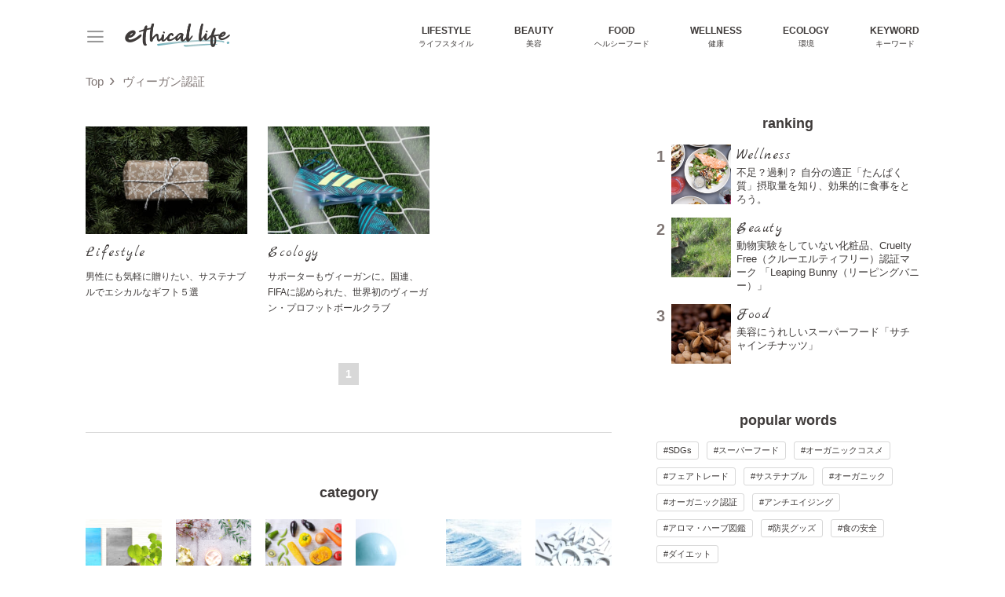

--- FILE ---
content_type: text/html; charset=UTF-8
request_url: https://ethical.jp/tag/%E3%83%B4%E3%82%A3%E3%83%BC%E3%82%AC%E3%83%B3%E8%AA%8D%E8%A8%BC/
body_size: 19822
content:
<!doctype html>
<html lang="ja">
<head>

<!-- 本番サイトのみTagmanagerを出力 -->
<!-- Google Tag Manager -->
<script>(function(w,d,s,l,i){w[l]=w[l]||[];w[l].push({'gtm.start':
new Date().getTime(),event:'gtm.js'});var f=d.getElementsByTagName(s)[0],
j=d.createElement(s),dl=l!='dataLayer'?'&l='+l:'';j.async=true;j.src=
'https://www.googletagmanager.com/gtm.js?id='+i+dl;f.parentNode.insertBefore(j,f);
})(window,document,'script','dataLayer','GTM-WK62C4W');</script>
<!-- End Google Tag Manager -->
<meta name="p:domain_verify" content="b4fdc76e74fc05df352feba0fb799327"/>

<meta charset="UTF-8">
<meta http-equiv="X-UA-Compatible" content="IE=edge" />
<meta name="viewport" content="width=device-width,initial-scale=1" />
<link href="https://fonts.googleapis.com/css2?family=Marck+Script&display=swap" rel="stylesheet">
<link href="https://ethical.jp/wp-content/themes/ethical2020/css/style.css?v=1623733523025" rel="stylesheet">

<title>ヴィーガン認証 &#8211; Ethical Life（エシカルライフ）</title>
<meta name='robots' content='max-image-preview:large' />
<link rel='stylesheet' id='sbi_styles-css' href='https://ethical.jp/wp-content/plugins/instagram-feed/css/sbi-styles.min.css?ver=6.10.0' type='text/css' media='all' />
<link rel='stylesheet' id='liquid-block-speech-css' href='https://ethical.jp/wp-content/plugins/liquid-speech-balloon/css/block.css?ver=6.4.7' type='text/css' media='all' />
<style id='classic-theme-styles-inline-css' type='text/css'>
/*! This file is auto-generated */
.wp-block-button__link{color:#fff;background-color:#32373c;border-radius:9999px;box-shadow:none;text-decoration:none;padding:calc(.667em + 2px) calc(1.333em + 2px);font-size:1.125em}.wp-block-file__button{background:#32373c;color:#fff;text-decoration:none}
</style>
<style id='global-styles-inline-css' type='text/css'>
body{--wp--preset--color--black: #000000;--wp--preset--color--cyan-bluish-gray: #abb8c3;--wp--preset--color--white: #ffffff;--wp--preset--color--pale-pink: #f78da7;--wp--preset--color--vivid-red: #cf2e2e;--wp--preset--color--luminous-vivid-orange: #ff6900;--wp--preset--color--luminous-vivid-amber: #fcb900;--wp--preset--color--light-green-cyan: #7bdcb5;--wp--preset--color--vivid-green-cyan: #00d084;--wp--preset--color--pale-cyan-blue: #8ed1fc;--wp--preset--color--vivid-cyan-blue: #0693e3;--wp--preset--color--vivid-purple: #9b51e0;--wp--preset--gradient--vivid-cyan-blue-to-vivid-purple: linear-gradient(135deg,rgba(6,147,227,1) 0%,rgb(155,81,224) 100%);--wp--preset--gradient--light-green-cyan-to-vivid-green-cyan: linear-gradient(135deg,rgb(122,220,180) 0%,rgb(0,208,130) 100%);--wp--preset--gradient--luminous-vivid-amber-to-luminous-vivid-orange: linear-gradient(135deg,rgba(252,185,0,1) 0%,rgba(255,105,0,1) 100%);--wp--preset--gradient--luminous-vivid-orange-to-vivid-red: linear-gradient(135deg,rgba(255,105,0,1) 0%,rgb(207,46,46) 100%);--wp--preset--gradient--very-light-gray-to-cyan-bluish-gray: linear-gradient(135deg,rgb(238,238,238) 0%,rgb(169,184,195) 100%);--wp--preset--gradient--cool-to-warm-spectrum: linear-gradient(135deg,rgb(74,234,220) 0%,rgb(151,120,209) 20%,rgb(207,42,186) 40%,rgb(238,44,130) 60%,rgb(251,105,98) 80%,rgb(254,248,76) 100%);--wp--preset--gradient--blush-light-purple: linear-gradient(135deg,rgb(255,206,236) 0%,rgb(152,150,240) 100%);--wp--preset--gradient--blush-bordeaux: linear-gradient(135deg,rgb(254,205,165) 0%,rgb(254,45,45) 50%,rgb(107,0,62) 100%);--wp--preset--gradient--luminous-dusk: linear-gradient(135deg,rgb(255,203,112) 0%,rgb(199,81,192) 50%,rgb(65,88,208) 100%);--wp--preset--gradient--pale-ocean: linear-gradient(135deg,rgb(255,245,203) 0%,rgb(182,227,212) 50%,rgb(51,167,181) 100%);--wp--preset--gradient--electric-grass: linear-gradient(135deg,rgb(202,248,128) 0%,rgb(113,206,126) 100%);--wp--preset--gradient--midnight: linear-gradient(135deg,rgb(2,3,129) 0%,rgb(40,116,252) 100%);--wp--preset--font-size--small: 13px;--wp--preset--font-size--medium: 20px;--wp--preset--font-size--large: 36px;--wp--preset--font-size--x-large: 42px;--wp--preset--spacing--20: 0.44rem;--wp--preset--spacing--30: 0.67rem;--wp--preset--spacing--40: 1rem;--wp--preset--spacing--50: 1.5rem;--wp--preset--spacing--60: 2.25rem;--wp--preset--spacing--70: 3.38rem;--wp--preset--spacing--80: 5.06rem;--wp--preset--shadow--natural: 6px 6px 9px rgba(0, 0, 0, 0.2);--wp--preset--shadow--deep: 12px 12px 50px rgba(0, 0, 0, 0.4);--wp--preset--shadow--sharp: 6px 6px 0px rgba(0, 0, 0, 0.2);--wp--preset--shadow--outlined: 6px 6px 0px -3px rgba(255, 255, 255, 1), 6px 6px rgba(0, 0, 0, 1);--wp--preset--shadow--crisp: 6px 6px 0px rgba(0, 0, 0, 1);}:where(.is-layout-flex){gap: 0.5em;}:where(.is-layout-grid){gap: 0.5em;}body .is-layout-flow > .alignleft{float: left;margin-inline-start: 0;margin-inline-end: 2em;}body .is-layout-flow > .alignright{float: right;margin-inline-start: 2em;margin-inline-end: 0;}body .is-layout-flow > .aligncenter{margin-left: auto !important;margin-right: auto !important;}body .is-layout-constrained > .alignleft{float: left;margin-inline-start: 0;margin-inline-end: 2em;}body .is-layout-constrained > .alignright{float: right;margin-inline-start: 2em;margin-inline-end: 0;}body .is-layout-constrained > .aligncenter{margin-left: auto !important;margin-right: auto !important;}body .is-layout-constrained > :where(:not(.alignleft):not(.alignright):not(.alignfull)){max-width: var(--wp--style--global--content-size);margin-left: auto !important;margin-right: auto !important;}body .is-layout-constrained > .alignwide{max-width: var(--wp--style--global--wide-size);}body .is-layout-flex{display: flex;}body .is-layout-flex{flex-wrap: wrap;align-items: center;}body .is-layout-flex > *{margin: 0;}body .is-layout-grid{display: grid;}body .is-layout-grid > *{margin: 0;}:where(.wp-block-columns.is-layout-flex){gap: 2em;}:where(.wp-block-columns.is-layout-grid){gap: 2em;}:where(.wp-block-post-template.is-layout-flex){gap: 1.25em;}:where(.wp-block-post-template.is-layout-grid){gap: 1.25em;}.has-black-color{color: var(--wp--preset--color--black) !important;}.has-cyan-bluish-gray-color{color: var(--wp--preset--color--cyan-bluish-gray) !important;}.has-white-color{color: var(--wp--preset--color--white) !important;}.has-pale-pink-color{color: var(--wp--preset--color--pale-pink) !important;}.has-vivid-red-color{color: var(--wp--preset--color--vivid-red) !important;}.has-luminous-vivid-orange-color{color: var(--wp--preset--color--luminous-vivid-orange) !important;}.has-luminous-vivid-amber-color{color: var(--wp--preset--color--luminous-vivid-amber) !important;}.has-light-green-cyan-color{color: var(--wp--preset--color--light-green-cyan) !important;}.has-vivid-green-cyan-color{color: var(--wp--preset--color--vivid-green-cyan) !important;}.has-pale-cyan-blue-color{color: var(--wp--preset--color--pale-cyan-blue) !important;}.has-vivid-cyan-blue-color{color: var(--wp--preset--color--vivid-cyan-blue) !important;}.has-vivid-purple-color{color: var(--wp--preset--color--vivid-purple) !important;}.has-black-background-color{background-color: var(--wp--preset--color--black) !important;}.has-cyan-bluish-gray-background-color{background-color: var(--wp--preset--color--cyan-bluish-gray) !important;}.has-white-background-color{background-color: var(--wp--preset--color--white) !important;}.has-pale-pink-background-color{background-color: var(--wp--preset--color--pale-pink) !important;}.has-vivid-red-background-color{background-color: var(--wp--preset--color--vivid-red) !important;}.has-luminous-vivid-orange-background-color{background-color: var(--wp--preset--color--luminous-vivid-orange) !important;}.has-luminous-vivid-amber-background-color{background-color: var(--wp--preset--color--luminous-vivid-amber) !important;}.has-light-green-cyan-background-color{background-color: var(--wp--preset--color--light-green-cyan) !important;}.has-vivid-green-cyan-background-color{background-color: var(--wp--preset--color--vivid-green-cyan) !important;}.has-pale-cyan-blue-background-color{background-color: var(--wp--preset--color--pale-cyan-blue) !important;}.has-vivid-cyan-blue-background-color{background-color: var(--wp--preset--color--vivid-cyan-blue) !important;}.has-vivid-purple-background-color{background-color: var(--wp--preset--color--vivid-purple) !important;}.has-black-border-color{border-color: var(--wp--preset--color--black) !important;}.has-cyan-bluish-gray-border-color{border-color: var(--wp--preset--color--cyan-bluish-gray) !important;}.has-white-border-color{border-color: var(--wp--preset--color--white) !important;}.has-pale-pink-border-color{border-color: var(--wp--preset--color--pale-pink) !important;}.has-vivid-red-border-color{border-color: var(--wp--preset--color--vivid-red) !important;}.has-luminous-vivid-orange-border-color{border-color: var(--wp--preset--color--luminous-vivid-orange) !important;}.has-luminous-vivid-amber-border-color{border-color: var(--wp--preset--color--luminous-vivid-amber) !important;}.has-light-green-cyan-border-color{border-color: var(--wp--preset--color--light-green-cyan) !important;}.has-vivid-green-cyan-border-color{border-color: var(--wp--preset--color--vivid-green-cyan) !important;}.has-pale-cyan-blue-border-color{border-color: var(--wp--preset--color--pale-cyan-blue) !important;}.has-vivid-cyan-blue-border-color{border-color: var(--wp--preset--color--vivid-cyan-blue) !important;}.has-vivid-purple-border-color{border-color: var(--wp--preset--color--vivid-purple) !important;}.has-vivid-cyan-blue-to-vivid-purple-gradient-background{background: var(--wp--preset--gradient--vivid-cyan-blue-to-vivid-purple) !important;}.has-light-green-cyan-to-vivid-green-cyan-gradient-background{background: var(--wp--preset--gradient--light-green-cyan-to-vivid-green-cyan) !important;}.has-luminous-vivid-amber-to-luminous-vivid-orange-gradient-background{background: var(--wp--preset--gradient--luminous-vivid-amber-to-luminous-vivid-orange) !important;}.has-luminous-vivid-orange-to-vivid-red-gradient-background{background: var(--wp--preset--gradient--luminous-vivid-orange-to-vivid-red) !important;}.has-very-light-gray-to-cyan-bluish-gray-gradient-background{background: var(--wp--preset--gradient--very-light-gray-to-cyan-bluish-gray) !important;}.has-cool-to-warm-spectrum-gradient-background{background: var(--wp--preset--gradient--cool-to-warm-spectrum) !important;}.has-blush-light-purple-gradient-background{background: var(--wp--preset--gradient--blush-light-purple) !important;}.has-blush-bordeaux-gradient-background{background: var(--wp--preset--gradient--blush-bordeaux) !important;}.has-luminous-dusk-gradient-background{background: var(--wp--preset--gradient--luminous-dusk) !important;}.has-pale-ocean-gradient-background{background: var(--wp--preset--gradient--pale-ocean) !important;}.has-electric-grass-gradient-background{background: var(--wp--preset--gradient--electric-grass) !important;}.has-midnight-gradient-background{background: var(--wp--preset--gradient--midnight) !important;}.has-small-font-size{font-size: var(--wp--preset--font-size--small) !important;}.has-medium-font-size{font-size: var(--wp--preset--font-size--medium) !important;}.has-large-font-size{font-size: var(--wp--preset--font-size--large) !important;}.has-x-large-font-size{font-size: var(--wp--preset--font-size--x-large) !important;}
.wp-block-navigation a:where(:not(.wp-element-button)){color: inherit;}
:where(.wp-block-post-template.is-layout-flex){gap: 1.25em;}:where(.wp-block-post-template.is-layout-grid){gap: 1.25em;}
:where(.wp-block-columns.is-layout-flex){gap: 2em;}:where(.wp-block-columns.is-layout-grid){gap: 2em;}
.wp-block-pullquote{font-size: 1.5em;line-height: 1.6;}
</style>
<style type="text/css">.liquid-speech-balloon-00 .liquid-speech-balloon-avatar { background-image: url("https://ethical.jp/wp-content/uploads/2020/07/icon_ethical.png"); } .liquid-speech-balloon-01 .liquid-speech-balloon-avatar { background-image: url("https://ethical.jp/wp-content/uploads/2020/08/3541113_s-1.jpg"); } .liquid-speech-balloon-02 .liquid-speech-balloon-avatar { background-image: url("https://ethical.jp/wp-content/uploads/2020/08/1638103_s-1.jpg"); } .liquid-speech-balloon-03 .liquid-speech-balloon-avatar { background-image: url("https://ethical.jp/wp-content/uploads/2020/09/e120efd134d6a02d2b7679b645ef8961-1-scaled.jpg"); } .liquid-speech-balloon-04 .liquid-speech-balloon-avatar { background-image: url("https://ethical.jp/wp-content/uploads/2021/01/kelly-sikkema-ayXr2lndU8E-unsplash-2.jpg"); } .liquid-speech-balloon-00 .liquid-speech-balloon-avatar::after { content: "EthicalLife"; } .liquid-speech-balloon-01 .liquid-speech-balloon-avatar::after { content: "Guest"; } .liquid-speech-balloon-02 .liquid-speech-balloon-avatar::after { content: "Guest"; } .liquid-speech-balloon-03 .liquid-speech-balloon-avatar::after { content: "Guest"; } .liquid-speech-balloon-04 .liquid-speech-balloon-avatar::after { content: "Guest"; } </style>
        <!-- Copyright protection script -->
        <meta http-equiv="imagetoolbar" content="no">
        <script>
            /*<![CDATA[*/
            document.oncontextmenu = function () {
                return false;
            };
            /*]]>*/
        </script>
        <script type="text/javascript">
            /*<![CDATA[*/
            document.onselectstart = function () {
                event = event || window.event;
                var custom_input = event.target || event.srcElement;

                if (custom_input.type !== "text" && custom_input.type !== "textarea" && custom_input.type !== "password") {
                    return false;
                } else {
                    return true;
                }

            };
            if (window.sidebar) {
                document.onmousedown = function (e) {
                    var obj = e.target;
                    if (obj.tagName.toUpperCase() === 'SELECT'
                        || obj.tagName.toUpperCase() === "INPUT"
                        || obj.tagName.toUpperCase() === "TEXTAREA"
                        || obj.tagName.toUpperCase() === "PASSWORD") {
                        return true;
                    } else {
                        return false;
                    }
                };
            }
            window.onload = function () {
                document.body.style.webkitTouchCallout = 'none';
                document.body.style.KhtmlUserSelect = 'none';
            }
            /*]]>*/
        </script>
        <script type="text/javascript">
            /*<![CDATA[*/
            if (parent.frames.length > 0) {
                top.location.replace(document.location);
            }
            /*]]>*/
        </script>
        <script type="text/javascript">
            /*<![CDATA[*/
            document.ondragstart = function () {
                return false;
            };
            /*]]>*/
        </script>
        <script type="text/javascript">

            document.addEventListener('DOMContentLoaded', () => {
                const overlay = document.createElement('div');
                overlay.id = 'overlay';

                Object.assign(overlay.style, {
                    position: 'fixed',
                    top: '0',
                    left: '0',
                    width: '100%',
                    height: '100%',
                    backgroundColor: 'rgba(255, 255, 255, 0.9)',
                    display: 'none',
                    zIndex: '9999'
                });

                document.body.appendChild(overlay);

                document.addEventListener('keydown', (event) => {
                    if (event.metaKey || event.ctrlKey) {
                        overlay.style.display = 'block';
                    }
                });

                document.addEventListener('keyup', (event) => {
                    if (!event.metaKey && !event.ctrlKey) {
                        overlay.style.display = 'none';
                    }
                });
            });
        </script>
        <style type="text/css">
            * {
                -webkit-touch-callout: none;
                -webkit-user-select: none;
                -moz-user-select: none;
                user-select: none;
            }

            img {
                -webkit-touch-callout: none;
                -webkit-user-select: none;
                -moz-user-select: none;
                user-select: none;
            }

            input,
            textarea,
            select {
                -webkit-user-select: auto;
            }
        </style>
        <!-- End Copyright protection script -->

        <!-- Source hidden -->

        <meta property="og:title" content="タグ：ヴィーガン認証" />
<meta property="og:type" content="article" />
<meta property="og:url" content="https://ethical.jp/tag/%e3%83%b4%e3%82%a3%e3%83%bc%e3%82%ac%e3%83%b3%e8%aa%8d%e8%a8%bc/" />
<meta property="og:image" content="https://ethical.jp/wp-content/uploads/2020/06/ogp.jpg" />
<meta property="og:site_name" content="Ethical Life（エシカルライフ）" />
<meta property="og:locale" content="ja_JP" />
<meta name="twitter:card" content="summary_large_image">
<meta name="twitter:site" content="@EthicalLife">
<meta name="twitter:domain" content="ethical.jp">
<meta name="twitter:title" content="タグ：ヴィーガン認証">
<meta name="twitter:description" content="">
<meta name="twitter:image" content="https://ethical.jp/wp-content/uploads/2020/06/ogp.jpg">
<meta itemprop="image" content="https://ethical.jp/wp-content/uploads/2020/06/ogp.jpg">
<meta property="fb:admins" content="1438101557">
<script type="application/ld+json">{"@context":"https:\/\/schema.org","@graph":[{"@type":"Website","name":"Ethical Life\uff08\u30a8\u30b7\u30ab\u30eb\u30e9\u30a4\u30d5\uff09","url":"https:\/\/ethical.jp","potentialAction":{"@type":"SearchAction","target":"https:\/\/ethical.jp?s={search_term_string}","query-input":"required name=search_term_string"}},{"@type":"Organization","name":"Ethical Life\uff08\u30a8\u30b7\u30ab\u30eb\u30e9\u30a4\u30d5\uff09","url":"https:\/\/ethical.jp","logo":"https:\/\/ethical.jp\/wp-content\/uploads\/2020\/06\/ogp.jpg"},{"@type":"WebPage","@id":"https:\/\/ethical.jp\/tag\/%e3%83%b4%e3%82%a3%e3%83%bc%e3%82%ac%e3%83%b3%e8%aa%8d%e8%a8%bc\/","headline":"\u30bf\u30b0\uff1a\u30f4\u30a3\u30fc\u30ac\u30f3\u8a8d\u8a3c","image":"https:\/\/ethical.jp\/wp-content\/uploads\/2020\/06\/ogp.jpg"},{"@type":"BreadcrumbList","itemListElement":[{"@type":"ListItem","position":1,"name":"Top","item":{"@type":"WebPage","@id":"https:\/\/ethical.jp","headline":"Ethical Life\uff08\u30a8\u30b7\u30ab\u30eb\u30e9\u30a4\u30d5\uff09"}},{"@type":"ListItem","position":2,"name":"\u30bf\u30b0\uff1a\u30f4\u30a3\u30fc\u30ac\u30f3\u8a8d\u8a3c","item":{"@type":"WebPage","@id":"https:\/\/ethical.jp\/tag\/%e3%83%b4%e3%82%a3%e3%83%bc%e3%82%ac%e3%83%b3%e8%aa%8d%e8%a8%bc\/"}}]}]}</script>

<!-- この URL で利用できる AMP HTML バージョンはありません。 --><style id="uagb-style-conditional-extension">@media (min-width: 1025px){body .uag-hide-desktop.uagb-google-map__wrap,body .uag-hide-desktop{display:none !important}}@media (min-width: 768px) and (max-width: 1024px){body .uag-hide-tab.uagb-google-map__wrap,body .uag-hide-tab{display:none !important}}@media (max-width: 767px){body .uag-hide-mob.uagb-google-map__wrap,body .uag-hide-mob{display:none !important}}</style><link rel="icon" href="https://ethical.jp/wp-content/uploads/2020/07/cropped-siteicon-1-32x32.png" sizes="32x32" />
<link rel="icon" href="https://ethical.jp/wp-content/uploads/2020/07/cropped-siteicon-1-192x192.png" sizes="192x192" />
<link rel="apple-touch-icon" href="https://ethical.jp/wp-content/uploads/2020/07/cropped-siteicon-1-180x180.png" />
<meta name="msapplication-TileImage" content="https://ethical.jp/wp-content/uploads/2020/07/cropped-siteicon-1-270x270.png" />
</head>
<body id="top" class="archive tag tag-304 wp-custom-logo preload">

<!-- 本番サイトのみTagmanagerを出力 -->
<!-- Google Tag Manager (noscript) -->
<noscript><iframe src="https://www.googletagmanager.com/ns.html?id=GTM-WK62C4W"
height="0" width="0" style="display:none;visibility:hidden"></iframe></noscript>
<!-- End Google Tag Manager (noscript) -->

<!--ヘッダー-->
<header id="header">
	<div class="container">
		<div id="header-main-logo">
			<button id="menu-trigger" type="button"><i class="fa-menu"></i></button>
							<span><a href="https://ethical.jp/" class="custom-logo-link" rel="home"><img width="267" height="60" src="https://ethical.jp/wp-content/uploads/2020/07/cropped-logo.png" class="custom-logo" alt="Ethical Life（エシカルライフ）" decoding="async" /></a></span>
					</div>

		<div id="gnav">
			<button type="button" class="fa-chevron-left"></button>
			<nav>
				<ul>
										<li><a href="/lifestyle/"><span>Lifestyle</span><br>ライフスタイル</a></li>
										<li><a href="/beauty/"><span>Beauty</span><br>美容</a></li>
										<li><a href="/food/"><span>Food</span><br>ヘルシーフード</a></li>
										<li><a href="/wellness/"><span>Wellness</span><br>健康</a></li>
										<li><a href="/ecology/"><span>Ecology</span><br>環境</a></li>
										<li><a href="/keyword/"><span>Keyword</span><br>キーワード</a></li>
									</ul>
			</nav>
			<button type="button" class="fa-chevron-right"></button>
		</div>
	</div>
</header>

<div id="hamburger">
	<div class="container">
		<button id="menu-close" type="button"><i class="fa-close"></i></button>
		<div id="hamburger-categories" class="category-list">
			<p class="category-list-headline">category</p>
			<ul>
									<li>
						<a href="/lifestyle/">
							<figure>
								<img width="150" height="150" src="https://ethical.jp/wp-content/uploads/2020/06/photo-ac_3578346_l-150x150.jpg" class="attachment-thumbnail size-thumbnail" alt="categoly_lifestyle" decoding="async" />								<figcaption>Lifestyle</figcaption>
							</figure>
						</a>
					</li>
									<li>
						<a href="/beauty/">
							<figure>
								<img width="150" height="150" src="https://ethical.jp/wp-content/uploads/2020/06/photo-ac_2517808_l-150x150.png" class="attachment-thumbnail size-thumbnail" alt="categoly_beauty" decoding="async" />								<figcaption>Beauty</figcaption>
							</figure>
						</a>
					</li>
									<li>
						<a href="/food/">
							<figure>
								<img width="150" height="150" src="https://ethical.jp/wp-content/uploads/2020/06/photo-ac_2186333_l-150x150.jpg" class="attachment-thumbnail size-thumbnail" alt="categoly_food" decoding="async" />								<figcaption>Food</figcaption>
							</figure>
						</a>
					</li>
									<li>
						<a href="/wellness/">
							<figure>
								<img width="150" height="150" src="https://ethical.jp/wp-content/uploads/2020/06/photo-ac_1230196_l-150x150.jpg" class="attachment-thumbnail size-thumbnail" alt="categoly_wellness" decoding="async" />								<figcaption>Wellness</figcaption>
							</figure>
						</a>
					</li>
									<li>
						<a href="/ecology/">
							<figure>
								<img width="150" height="150" src="https://ethical.jp/wp-content/uploads/2020/06/photo-ac_3234019_m-150x150.jpg" class="attachment-thumbnail size-thumbnail" alt="categoly_ecology" decoding="async" />								<figcaption>Ecology</figcaption>
							</figure>
						</a>
					</li>
									<li>
						<a href="/keyword/">
							<figure>
								<img width="150" height="150" src="https://ethical.jp/wp-content/uploads/2020/06/photo-ac_3179822_l-150x150.jpg" class="attachment-thumbnail size-thumbnail" alt="categoly_keyword" decoding="async" />								<figcaption>Keyword</figcaption>
							</figure>
						</a>
					</li>
							</ul>
		</div>
		<div class="about_ethical_life">
	<div class="about_ethical_life-image">
		<img width="613" height="250" src="https://ethical.jp/wp-content/uploads/2020/06/bg_img-613x250.png" class="attachment-medium size-medium" alt="ethical_life" decoding="async" fetchpriority="high" srcset="https://ethical.jp/wp-content/uploads/2020/06/bg_img-613x250.png 613w, https://ethical.jp/wp-content/uploads/2020/06/bg_img-300x122.png 300w, https://ethical.jp/wp-content/uploads/2020/06/bg_img.png 750w" sizes="(max-width: 613px) 100vw, 613px" />		<p>Ethical Life?</p>
	</div>

	<div class="about_ethical_life-content">
		<p class="about_ethical_life-headline">自然に寄りそう暮らし</p>
		<p>健康・美容・食・環境に配慮したライフスタイルを「エシカルライフ(ethical life)」と総称し、コト・モノを紹介します。</p>
	</div>

	<p class="about_ethical_life-button"><a href="/about" class="button-readmore">Read more</a></p>
</div>
		<div id="hamburger-bottom">
			<aside class="sns-links">
	<ul>
		<li><a href="https://www.facebook.com/happy.ethicallife/" target="_blank" rel="nofollow"><i class="fa-facebook"></i></a></li>
		<li><a href="https://twitter.com/EthicalLife" target="_blank" rel="nofollow"><i class="fa-twitter"></i></a></li>
		<li><a href="https://www.instagram.com/ethical__life/" target="_blank" rel="nofollow"><i class="fa-instagram"></i></a></li>
	</ul>
</aside>			<p class="copyright">www.ethical.jp<br><small>&copy; 2006-2026 ethical.jp all rights reserved.</small></p>		</div>
	</div>
</div><nav id="site-breadcrumb" class="container"><ol itemscope itemtype="http://schema.org/BreadcrumbList"><li itemprop="itemListElement" itemscope itemtype="http://schema.org/ListItem"><a itemprop="item" href="https://ethical.jp" target="_top"><span itemprop="name">Top</span></a><meta itemprop="position" content="1" /></li><li><span>  ヴィーガン認証</span></li></ol></nav><div id="site-wrapper"><main id="site-main">
			<h1 class="headline">
					</h1>
		<div class="post-list">
			<article class="list">
	<a href="https://ethical.jp/lifestyle/ethical-gift/">
		<figure><img width="340" height="250" src="https://ethical.jp/wp-content/uploads/2020/11/annie-spratt-HZuJfZlXVQY-unsplash-340x250.jpg" class="attachment-medium size-medium wp-post-image" alt="" decoding="async" srcset="https://ethical.jp/wp-content/uploads/2020/11/annie-spratt-HZuJfZlXVQY-unsplash-340x250.jpg 340w, https://ethical.jp/wp-content/uploads/2020/11/annie-spratt-HZuJfZlXVQY-unsplash-1200x883.jpg 1200w, https://ethical.jp/wp-content/uploads/2020/11/annie-spratt-HZuJfZlXVQY-unsplash-768x565.jpg 768w, https://ethical.jp/wp-content/uploads/2020/11/annie-spratt-HZuJfZlXVQY-unsplash-1536x1130.jpg 1536w, https://ethical.jp/wp-content/uploads/2020/11/annie-spratt-HZuJfZlXVQY-unsplash-2048x1507.jpg 2048w, https://ethical.jp/wp-content/uploads/2020/11/annie-spratt-HZuJfZlXVQY-unsplash-1600x1177.jpg 1600w" sizes="(max-width: 340px) 100vw, 340px" /></figure>
		<p class="category-tag">Lifestyle</p>
		<h3>男性にも気軽に贈りたい、サステナブルでエシカルなギフト５選</h3>
	</a>
</article><article class="list">
	<a href="https://ethical.jp/ecology/vegan_footballclub/">
		<figure><img width="375" height="250" src="https://ethical.jp/wp-content/uploads/2020/09/alex-NXejdIPTYAo-unsplash-375x250.jpg" class="attachment-medium size-medium wp-post-image" alt="soccor_スパイク" decoding="async" srcset="https://ethical.jp/wp-content/uploads/2020/09/alex-NXejdIPTYAo-unsplash-375x250.jpg 375w, https://ethical.jp/wp-content/uploads/2020/09/alex-NXejdIPTYAo-unsplash-1200x800.jpg 1200w, https://ethical.jp/wp-content/uploads/2020/09/alex-NXejdIPTYAo-unsplash-768x512.jpg 768w, https://ethical.jp/wp-content/uploads/2020/09/alex-NXejdIPTYAo-unsplash-1536x1024.jpg 1536w, https://ethical.jp/wp-content/uploads/2020/09/alex-NXejdIPTYAo-unsplash-2048x1365.jpg 2048w, https://ethical.jp/wp-content/uploads/2020/09/alex-NXejdIPTYAo-unsplash-1600x1067.jpg 1600w" sizes="(max-width: 375px) 100vw, 375px" /></figure>
		<p class="category-tag">Ecology</p>
		<h3>サポーターもヴィーガンに。国連、FIFAに認められた、世界初のヴィーガン・プロフットボールクラブ</h3>
	</a>
</article>		</div>
	
		<nav class="pagenation">
		
		<ol class="pagination">
							<li><span aria-hidden="true" class="pagination-active">1</a></li>
			
			
					</ol>

			</nav>

	<div id="archive-categories" class="category-list">
	<p class="category-list-headline">category</p>
	<ul>
					<li>
				<a href="/lifestyle/">
					<figure>
						<img width="150" height="150" src="https://ethical.jp/wp-content/uploads/2020/06/photo-ac_3578346_l-150x150.jpg" class="attachment-thumbnail size-thumbnail" alt="categoly_lifestyle" decoding="async" loading="lazy" />						<figcaption>Lifestyle</figcaption>
					</figure>
				</a>
			</li>
					<li>
				<a href="/beauty/">
					<figure>
						<img width="150" height="150" src="https://ethical.jp/wp-content/uploads/2020/06/photo-ac_2517808_l-150x150.png" class="attachment-thumbnail size-thumbnail" alt="categoly_beauty" decoding="async" loading="lazy" />						<figcaption>Beauty</figcaption>
					</figure>
				</a>
			</li>
					<li>
				<a href="/food/">
					<figure>
						<img width="150" height="150" src="https://ethical.jp/wp-content/uploads/2020/06/photo-ac_2186333_l-150x150.jpg" class="attachment-thumbnail size-thumbnail" alt="categoly_food" decoding="async" loading="lazy" />						<figcaption>Food</figcaption>
					</figure>
				</a>
			</li>
					<li>
				<a href="/wellness/">
					<figure>
						<img width="150" height="150" src="https://ethical.jp/wp-content/uploads/2020/06/photo-ac_1230196_l-150x150.jpg" class="attachment-thumbnail size-thumbnail" alt="categoly_wellness" decoding="async" loading="lazy" />						<figcaption>Wellness</figcaption>
					</figure>
				</a>
			</li>
					<li>
				<a href="/ecology/">
					<figure>
						<img width="150" height="150" src="https://ethical.jp/wp-content/uploads/2020/06/photo-ac_3234019_m-150x150.jpg" class="attachment-thumbnail size-thumbnail" alt="categoly_ecology" decoding="async" loading="lazy" />						<figcaption>Ecology</figcaption>
					</figure>
				</a>
			</li>
					<li>
				<a href="/keyword/">
					<figure>
						<img width="150" height="150" src="https://ethical.jp/wp-content/uploads/2020/06/photo-ac_3179822_l-150x150.jpg" class="attachment-thumbnail size-thumbnail" alt="categoly_keyword" decoding="async" loading="lazy" />						<figcaption>Keyword</figcaption>
					</figure>
				</a>
			</li>
			</ul>
</div></main>
<div id="site-side">
		<div id="sidebar-ranking">
		<h2>ranking</h2>
		<ol>
							<li>
					<a href="https://ethical.jp/wellness/protein/">
						<div class="sidebar-ranking-rank">1</div>
						<div class="sidebar-ranking-thumbnail"><img width="150" height="150" src="https://ethical.jp/wp-content/uploads/2021/02/protein-150x150.png" class="attachment-thumbnail size-thumbnail wp-post-image" alt="" decoding="async" loading="lazy" /></div>
						<div class="sidebar-ranking-contents">
							<p class="category-tag">Wellness</p>
							<h3>不足？過剰？ 自分の適正「たんぱく質」摂取量を知り、効果的に食事をとろう。</h3>
						</div>
					</a>
				</li>
							<li>
					<a href="https://ethical.jp/beauty/%e5%8b%95%e7%89%a9%e5%ae%9f%e9%a8%93%e3%82%92%e3%81%97%e3%81%a6%e3%81%84%e3%81%aa%e3%81%84%e8%aa%8d%e8%a8%bc%e3%83%9e%e3%83%bc%e3%82%af%e3%81%af%e3%81%86%e3%81%95%e3%81%8e/">
						<div class="sidebar-ranking-rank">2</div>
						<div class="sidebar-ranking-thumbnail"><img width="150" height="150" src="https://ethical.jp/wp-content/uploads/1126256-150x150.jpg" class="attachment-thumbnail size-thumbnail wp-post-image" alt="うさぎイメージ" decoding="async" loading="lazy" srcset="https://ethical.jp/wp-content/uploads/1126256-150x150.jpg 150w, https://ethical.jp/wp-content/uploads/1126256-210x210-1421073849.jpg 210w, https://ethical.jp/wp-content/uploads/1126256-120x120.jpg 120w" sizes="(max-width: 150px) 100vw, 150px" /></div>
						<div class="sidebar-ranking-contents">
							<p class="category-tag">Beauty</p>
							<h3>動物実験をしていない化粧品、Cruelty Free（クルーエルティフリー）認証マーク 「Leaping Bunny（リーピングバニー）」</h3>
						</div>
					</a>
				</li>
							<li>
					<a href="https://ethical.jp/food/%e3%82%aa%e3%83%a1%e3%82%ac%ef%bc%93%e5%90%ab%e6%9c%89%e9%87%8f%e3%81%8c%e5%a4%9a%e3%81%84%e3%82%b5%e3%83%81%e3%83%a3%e3%82%a4%e3%83%b3%e3%83%81%e3%83%8a%e3%83%83%e3%83%84/">
						<div class="sidebar-ranking-rank">3</div>
						<div class="sidebar-ranking-thumbnail"><img width="150" height="150" src="https://ethical.jp/wp-content/uploads/64811b_11e33389324b4dc799c313f3f752c0df.jpg_srz_p_534_348_75_22_0.50_1.20_0.00_jpg_srz-150x150.jpeg" class="attachment-thumbnail size-thumbnail wp-post-image" alt="" decoding="async" loading="lazy" srcset="https://ethical.jp/wp-content/uploads/64811b_11e33389324b4dc799c313f3f752c0df.jpg_srz_p_534_348_75_22_0.50_1.20_0.00_jpg_srz-150x150.jpeg 150w, https://ethical.jp/wp-content/uploads/64811b_11e33389324b4dc799c313f3f752c0df.jpg_srz_p_534_348_75_22_0.50_1.20_0.00_jpg_srz-120x120.jpeg 120w" sizes="(max-width: 150px) 100vw, 150px" /></div>
						<div class="sidebar-ranking-contents">
							<p class="category-tag">Food</p>
							<h3>美容にうれしいスーパーフード「サチャインチナッツ」</h3>
						</div>
					</a>
				</li>
					</ol>
	</div>

	
<div id="sidebar-popular-words">
	<h2>popular words</h2>
	<ul class="tag-list">
					<li><a href="https://ethical.jp/tag/sdgs/" title="SDGs">SDGs</a></li>
					<li><a href="https://ethical.jp/tag/%e3%82%b9%e3%83%bc%e3%83%91%e3%83%bc%e3%83%95%e3%83%bc%e3%83%89/" title="スーパーフード">スーパーフード</a></li>
					<li><a href="https://ethical.jp/tag/%e3%82%aa%e3%83%bc%e3%82%ac%e3%83%8b%e3%83%83%e3%82%af%e3%82%b3%e3%82%b9%e3%83%a1/" title="オーガニックコスメ">オーガニックコスメ</a></li>
					<li><a href="https://ethical.jp/tag/%e3%83%95%e3%82%a7%e3%82%a2%e3%83%88%e3%83%ac%e3%83%bc%e3%83%89/" title="フェアトレード">フェアトレード</a></li>
					<li><a href="https://ethical.jp/tag/%e3%82%b5%e3%82%b9%e3%83%86%e3%83%8a%e3%83%96%e3%83%ab/" title="サステナブル">サステナブル</a></li>
					<li><a href="https://ethical.jp/tag/%e3%82%aa%e3%83%bc%e3%82%ac%e3%83%8b%e3%83%83%e3%82%af/" title="オーガニック">オーガニック</a></li>
					<li><a href="https://ethical.jp/tag/%e3%82%aa%e3%83%bc%e3%82%ac%e3%83%8b%e3%83%83%e3%82%af%e8%aa%8d%e8%a8%bc/" title="オーガニック認証">オーガニック認証</a></li>
					<li><a href="https://ethical.jp/tag/%e3%82%a2%e3%83%b3%e3%83%81%e3%82%a8%e3%82%a4%e3%82%b8%e3%83%b3%e3%82%b0/" title="アンチエイジング">アンチエイジング</a></li>
					<li><a href="https://ethical.jp/tag/%e3%82%a2%e3%83%ad%e3%83%9e%e3%83%bb%e3%83%8f%e3%83%bc%e3%83%96%e5%9b%b3%e9%91%91/" title="アロマ・ハーブ図鑑">アロマ・ハーブ図鑑</a></li>
					<li><a href="https://ethical.jp/tag/%e9%98%b2%e7%81%bd%e3%82%b0%e3%83%83%e3%82%ba/" title="防災グッズ">防災グッズ</a></li>
					<li><a href="https://ethical.jp/tag/%e9%a3%9f%e3%81%ae%e5%ae%89%e5%85%a8/" title="食の安全">食の安全</a></li>
					<li><a href="https://ethical.jp/tag/%e3%83%80%e3%82%a4%e3%82%a8%e3%83%83%e3%83%88/" title="ダイエット">ダイエット</a></li>
			</ul>
</div><div id="sidebar-instagram">
	<h2>instagram</h2>
	<aside>
		
<div id="sb_instagram"  class="sbi sbi_mob_col_1 sbi_tab_col_2 sbi_col_3 sbi_disable_mobile" style="padding-bottom: 20px; width: 100%;"	 data-feedid="sbi_ethical__life#9"  data-res="thumb" data-cols="3" data-colsmobile="1" data-colstablet="2" data-num="9" data-nummobile="" data-item-padding="10"	 data-shortcode-atts="{}"  data-postid="943" data-locatornonce="a4e48d10ac" data-imageaspectratio="1:1" data-sbi-flags="favorLocal">
	
	<div id="sbi_images"  style="gap: 20px;">
		<div class="sbi_item sbi_type_carousel sbi_new sbi_transition"
	id="sbi_18304935475039586" data-date="1657198681">
	<div class="sbi_photo_wrap">
		<a class="sbi_photo" href="https://www.instagram.com/p/Cftj4MIP-kB/" target="_blank" rel="noopener nofollow"
			data-full-res="https://scontent-itm1-1.cdninstagram.com/v/t51.29350-15/292286423_1169928383851097_474230964766839402_n.jpg?stp=dst-jpg_e35_tt6&#038;_nc_cat=101&#038;ccb=7-5&#038;_nc_sid=18de74&#038;efg=eyJlZmdfdGFnIjoiQ0FST1VTRUxfSVRFTS5iZXN0X2ltYWdlX3VybGdlbi5DMyJ9&#038;_nc_ohc=HhaywHlcOs4Q7kNvwF27ca6&#038;_nc_oc=AdkaKoJhKaWeSH435D7bHlbs4i-YO9qLwJvHTUJ1lL9-aTWdZG_A84MW4J2r1G7HUXY&#038;_nc_zt=23&#038;_nc_ht=scontent-itm1-1.cdninstagram.com&#038;edm=AM6HXa8EAAAA&#038;_nc_gid=0lu6nbdQS3NblRlJ16FoGg&#038;oh=00_AfrOGEBnloG3OCbPDftv0OakUCtfKlo6ngxLV8j_QxNehQ&#038;oe=6981645C"
			data-img-src-set="{&quot;d&quot;:&quot;https:\/\/scontent-itm1-1.cdninstagram.com\/v\/t51.29350-15\/292286423_1169928383851097_474230964766839402_n.jpg?stp=dst-jpg_e35_tt6&amp;_nc_cat=101&amp;ccb=7-5&amp;_nc_sid=18de74&amp;efg=eyJlZmdfdGFnIjoiQ0FST1VTRUxfSVRFTS5iZXN0X2ltYWdlX3VybGdlbi5DMyJ9&amp;_nc_ohc=HhaywHlcOs4Q7kNvwF27ca6&amp;_nc_oc=AdkaKoJhKaWeSH435D7bHlbs4i-YO9qLwJvHTUJ1lL9-aTWdZG_A84MW4J2r1G7HUXY&amp;_nc_zt=23&amp;_nc_ht=scontent-itm1-1.cdninstagram.com&amp;edm=AM6HXa8EAAAA&amp;_nc_gid=0lu6nbdQS3NblRlJ16FoGg&amp;oh=00_AfrOGEBnloG3OCbPDftv0OakUCtfKlo6ngxLV8j_QxNehQ&amp;oe=6981645C&quot;,&quot;150&quot;:&quot;https:\/\/scontent-itm1-1.cdninstagram.com\/v\/t51.29350-15\/292286423_1169928383851097_474230964766839402_n.jpg?stp=dst-jpg_e35_tt6&amp;_nc_cat=101&amp;ccb=7-5&amp;_nc_sid=18de74&amp;efg=eyJlZmdfdGFnIjoiQ0FST1VTRUxfSVRFTS5iZXN0X2ltYWdlX3VybGdlbi5DMyJ9&amp;_nc_ohc=HhaywHlcOs4Q7kNvwF27ca6&amp;_nc_oc=AdkaKoJhKaWeSH435D7bHlbs4i-YO9qLwJvHTUJ1lL9-aTWdZG_A84MW4J2r1G7HUXY&amp;_nc_zt=23&amp;_nc_ht=scontent-itm1-1.cdninstagram.com&amp;edm=AM6HXa8EAAAA&amp;_nc_gid=0lu6nbdQS3NblRlJ16FoGg&amp;oh=00_AfrOGEBnloG3OCbPDftv0OakUCtfKlo6ngxLV8j_QxNehQ&amp;oe=6981645C&quot;,&quot;320&quot;:&quot;https:\/\/ethical.jp\/wp-content\/uploads\/sb-instagram-feed-images\/292286423_1169928383851097_474230964766839402_nlow.jpg&quot;,&quot;640&quot;:&quot;https:\/\/ethical.jp\/wp-content\/uploads\/sb-instagram-feed-images\/292286423_1169928383851097_474230964766839402_nfull.jpg&quot;}">
			<span class="sbi-screenreader">🎋今日は七夕でしたね🎋

最近忙しくキッチンにゆっくりたてません…。

そんな中、
京都 七條甘春堂</span>
			<svg class="svg-inline--fa fa-clone fa-w-16 sbi_lightbox_carousel_icon" aria-hidden="true" aria-label="Clone" data-fa-proƒcessed="" data-prefix="far" data-icon="clone" role="img" xmlns="http://www.w3.org/2000/svg" viewBox="0 0 512 512">
                    <path fill="currentColor" d="M464 0H144c-26.51 0-48 21.49-48 48v48H48c-26.51 0-48 21.49-48 48v320c0 26.51 21.49 48 48 48h320c26.51 0 48-21.49 48-48v-48h48c26.51 0 48-21.49 48-48V48c0-26.51-21.49-48-48-48zM362 464H54a6 6 0 0 1-6-6V150a6 6 0 0 1 6-6h42v224c0 26.51 21.49 48 48 48h224v42a6 6 0 0 1-6 6zm96-96H150a6 6 0 0 1-6-6V54a6 6 0 0 1 6-6h308a6 6 0 0 1 6 6v308a6 6 0 0 1-6 6z"></path>
                </svg>						<img src="https://ethical.jp/wp-content/plugins/instagram-feed/img/placeholder.png" alt="🎋今日は七夕でしたね🎋

最近忙しくキッチンにゆっくりたてません…。

そんな中、
京都 七條甘春堂の京羊羹 天の川をにいただきました🙌

洒落た手土産をいただくと
ワクワクしてしまいます。

琥珀羹部分のブルーが本当にキレイで食べるのがもったいなかったです。

小さな心遣いに、
日々のパワーをいただいてます。

暑い日が続きそうですが
みなさんどうぞお身体ご無理ないようお過ごし下さい🍀

#京羊羹 
#七夕
#羊羹
#小豆
#あんこ
#あんこ好きな人と繋がりたい
#エシカルライフ" aria-hidden="true">
		</a>
	</div>
</div><div class="sbi_item sbi_type_carousel sbi_new sbi_transition"
	id="sbi_18169027357228049" data-date="1654514921">
	<div class="sbi_photo_wrap">
		<a class="sbi_photo" href="https://www.instagram.com/p/CedlAyBP7fK/" target="_blank" rel="noopener nofollow"
			data-full-res="https://scontent-itm1-1.cdninstagram.com/v/t51.29350-15/286405830_346333300777767_287411614380405736_n.jpg?stp=dst-jpg_e35_tt6&#038;_nc_cat=105&#038;ccb=7-5&#038;_nc_sid=18de74&#038;efg=eyJlZmdfdGFnIjoiQ0FST1VTRUxfSVRFTS5iZXN0X2ltYWdlX3VybGdlbi5DMyJ9&#038;_nc_ohc=PwfMYY8-SAcQ7kNvwFzMut5&#038;_nc_oc=AdnwlO2BEwAEOw8xvmRwAduVfVbjGGhJp-d7AEZ0OZR4-cOOh83i5c1CgU2F0op9OF8&#038;_nc_zt=23&#038;_nc_ht=scontent-itm1-1.cdninstagram.com&#038;edm=AM6HXa8EAAAA&#038;_nc_gid=0lu6nbdQS3NblRlJ16FoGg&#038;oh=00_AfoI3EP85LoWaBlcTT6MLRfzFGcspH9w9rjCOeadohmuZA&#038;oe=69815F55"
			data-img-src-set="{&quot;d&quot;:&quot;https:\/\/scontent-itm1-1.cdninstagram.com\/v\/t51.29350-15\/286405830_346333300777767_287411614380405736_n.jpg?stp=dst-jpg_e35_tt6&amp;_nc_cat=105&amp;ccb=7-5&amp;_nc_sid=18de74&amp;efg=eyJlZmdfdGFnIjoiQ0FST1VTRUxfSVRFTS5iZXN0X2ltYWdlX3VybGdlbi5DMyJ9&amp;_nc_ohc=PwfMYY8-SAcQ7kNvwFzMut5&amp;_nc_oc=AdnwlO2BEwAEOw8xvmRwAduVfVbjGGhJp-d7AEZ0OZR4-cOOh83i5c1CgU2F0op9OF8&amp;_nc_zt=23&amp;_nc_ht=scontent-itm1-1.cdninstagram.com&amp;edm=AM6HXa8EAAAA&amp;_nc_gid=0lu6nbdQS3NblRlJ16FoGg&amp;oh=00_AfoI3EP85LoWaBlcTT6MLRfzFGcspH9w9rjCOeadohmuZA&amp;oe=69815F55&quot;,&quot;150&quot;:&quot;https:\/\/scontent-itm1-1.cdninstagram.com\/v\/t51.29350-15\/286405830_346333300777767_287411614380405736_n.jpg?stp=dst-jpg_e35_tt6&amp;_nc_cat=105&amp;ccb=7-5&amp;_nc_sid=18de74&amp;efg=eyJlZmdfdGFnIjoiQ0FST1VTRUxfSVRFTS5iZXN0X2ltYWdlX3VybGdlbi5DMyJ9&amp;_nc_ohc=PwfMYY8-SAcQ7kNvwFzMut5&amp;_nc_oc=AdnwlO2BEwAEOw8xvmRwAduVfVbjGGhJp-d7AEZ0OZR4-cOOh83i5c1CgU2F0op9OF8&amp;_nc_zt=23&amp;_nc_ht=scontent-itm1-1.cdninstagram.com&amp;edm=AM6HXa8EAAAA&amp;_nc_gid=0lu6nbdQS3NblRlJ16FoGg&amp;oh=00_AfoI3EP85LoWaBlcTT6MLRfzFGcspH9w9rjCOeadohmuZA&amp;oe=69815F55&quot;,&quot;320&quot;:&quot;https:\/\/ethical.jp\/wp-content\/uploads\/sb-instagram-feed-images\/286405830_346333300777767_287411614380405736_nlow.jpg&quot;,&quot;640&quot;:&quot;https:\/\/ethical.jp\/wp-content\/uploads\/sb-instagram-feed-images\/286405830_346333300777767_287411614380405736_nfull.jpg&quot;}">
			<span class="sbi-screenreader">＜初夏の梅しごと＞

今年の梅しごとも、そろそろひと段落しそうです。

甘すっぱい香りが部屋に広がる</span>
			<svg class="svg-inline--fa fa-clone fa-w-16 sbi_lightbox_carousel_icon" aria-hidden="true" aria-label="Clone" data-fa-proƒcessed="" data-prefix="far" data-icon="clone" role="img" xmlns="http://www.w3.org/2000/svg" viewBox="0 0 512 512">
                    <path fill="currentColor" d="M464 0H144c-26.51 0-48 21.49-48 48v48H48c-26.51 0-48 21.49-48 48v320c0 26.51 21.49 48 48 48h320c26.51 0 48-21.49 48-48v-48h48c26.51 0 48-21.49 48-48V48c0-26.51-21.49-48-48-48zM362 464H54a6 6 0 0 1-6-6V150a6 6 0 0 1 6-6h42v224c0 26.51 21.49 48 48 48h224v42a6 6 0 0 1-6 6zm96-96H150a6 6 0 0 1-6-6V54a6 6 0 0 1 6-6h308a6 6 0 0 1 6 6v308a6 6 0 0 1-6 6z"></path>
                </svg>						<img src="https://ethical.jp/wp-content/plugins/instagram-feed/img/placeholder.png" alt="＜初夏の梅しごと＞

今年の梅しごとも、そろそろひと段落しそうです。

甘すっぱい香りが部屋に広がると雨の日でも嬉しくなります。

竹串でヘタを取る作業は、無心になれて大好きですが
手がかぶれるほど弱いので、ゴム手袋つけています…。

・・・

▼ 梅は三毒を断つ

古くから三毒(血毒、水毒、食毒)の対応に親しまれてきた梅。
１つの実にパワーを秘めています👀✨
.
.
▼水毒
カリウムをはじめとしたミネラルも含まれており、ビタミンEやCを含みます。
身体の機能を維持し、むくみなど余計なものを体外に出すサポートをしてくれます。
.
.
▼食毒
含まれるクエン酸の効果により夏バテ防止や疲労回復の一助に。
.
.
▼血毒
青梅を煮詰めたエキスや、梅干しにすれば、体液を弱アルカリ性に保つ一助に。
（酸化に傾くと不調に繋がりやすくなる）
加熱することによって発生する成分ムメフラールは、血液の流れをよくするとも言われています。

・・・

青梅の下準備で、

・事前に少し水に浸してアク抜きする
・水洗いのみですませる

をよく見かけるのですが、どちらがいいのでしょうか🤔❓

・・・

#eatclean #eathealthy
#healthyeating #healthychoice
#food #健康
#healthy #healthyfood #ヘルシーフード
#サステナブル #sustainable
#オーガニック #organic #organicfoods
#plantbased #プラントベース
#ベジタリアン #plantbased
#ヴィーガン #veganfriendly
#japanesefood #民間療法
#有機野菜 #野菜 #無農薬野菜
#ethicallife #エシカルライフ #梅仕事 #梅仕事2022" aria-hidden="true">
		</a>
	</div>
</div><div class="sbi_item sbi_type_carousel sbi_new sbi_transition"
	id="sbi_17881234553389719" data-date="1629977211">
	<div class="sbi_photo_wrap">
		<a class="sbi_photo" href="https://www.instagram.com/p/CTCTC30ne9T/" target="_blank" rel="noopener nofollow"
			data-full-res="https://scontent-itm1-1.cdninstagram.com/v/t51.29350-15/240697690_874536506491705_5001424801421778953_n.jpg?stp=dst-jpg_e35_tt6&#038;_nc_cat=102&#038;ccb=7-5&#038;_nc_sid=18de74&#038;efg=eyJlZmdfdGFnIjoiQ0FST1VTRUxfSVRFTS5iZXN0X2ltYWdlX3VybGdlbi5DMyJ9&#038;_nc_ohc=GzI3SDpayOUQ7kNvwHrgS5c&#038;_nc_oc=AdlGuyYb8FfX7_R7r9Rc1CXaekco5aT-Duw3GnLi4DcNQXnsKynq1SuAQRwaOsP7_r4&#038;_nc_zt=23&#038;_nc_ht=scontent-itm1-1.cdninstagram.com&#038;edm=AM6HXa8EAAAA&#038;_nc_gid=0lu6nbdQS3NblRlJ16FoGg&#038;oh=00_AfpisF5vXkhzi1yJlHuzlJ6jmT-iiPHB-ggn0Q3Wuw3VUQ&#038;oe=698157CD"
			data-img-src-set="{&quot;d&quot;:&quot;https:\/\/scontent-itm1-1.cdninstagram.com\/v\/t51.29350-15\/240697690_874536506491705_5001424801421778953_n.jpg?stp=dst-jpg_e35_tt6&amp;_nc_cat=102&amp;ccb=7-5&amp;_nc_sid=18de74&amp;efg=eyJlZmdfdGFnIjoiQ0FST1VTRUxfSVRFTS5iZXN0X2ltYWdlX3VybGdlbi5DMyJ9&amp;_nc_ohc=GzI3SDpayOUQ7kNvwHrgS5c&amp;_nc_oc=AdlGuyYb8FfX7_R7r9Rc1CXaekco5aT-Duw3GnLi4DcNQXnsKynq1SuAQRwaOsP7_r4&amp;_nc_zt=23&amp;_nc_ht=scontent-itm1-1.cdninstagram.com&amp;edm=AM6HXa8EAAAA&amp;_nc_gid=0lu6nbdQS3NblRlJ16FoGg&amp;oh=00_AfpisF5vXkhzi1yJlHuzlJ6jmT-iiPHB-ggn0Q3Wuw3VUQ&amp;oe=698157CD&quot;,&quot;150&quot;:&quot;https:\/\/scontent-itm1-1.cdninstagram.com\/v\/t51.29350-15\/240697690_874536506491705_5001424801421778953_n.jpg?stp=dst-jpg_e35_tt6&amp;_nc_cat=102&amp;ccb=7-5&amp;_nc_sid=18de74&amp;efg=eyJlZmdfdGFnIjoiQ0FST1VTRUxfSVRFTS5iZXN0X2ltYWdlX3VybGdlbi5DMyJ9&amp;_nc_ohc=GzI3SDpayOUQ7kNvwHrgS5c&amp;_nc_oc=AdlGuyYb8FfX7_R7r9Rc1CXaekco5aT-Duw3GnLi4DcNQXnsKynq1SuAQRwaOsP7_r4&amp;_nc_zt=23&amp;_nc_ht=scontent-itm1-1.cdninstagram.com&amp;edm=AM6HXa8EAAAA&amp;_nc_gid=0lu6nbdQS3NblRlJ16FoGg&amp;oh=00_AfpisF5vXkhzi1yJlHuzlJ6jmT-iiPHB-ggn0Q3Wuw3VUQ&amp;oe=698157CD&quot;,&quot;320&quot;:&quot;https:\/\/ethical.jp\/wp-content\/uploads\/sb-instagram-feed-images\/240697690_874536506491705_5001424801421778953_nlow.jpg&quot;,&quot;640&quot;:&quot;https:\/\/ethical.jp\/wp-content\/uploads\/sb-instagram-feed-images\/240697690_874536506491705_5001424801421778953_nfull.jpg&quot;}">
			<span class="sbi-screenreader">飲料水に果物や野菜、
ハーブやスパイスなどで風味をつける
「フレイバーウォーター」

デトックスウォ</span>
			<svg class="svg-inline--fa fa-clone fa-w-16 sbi_lightbox_carousel_icon" aria-hidden="true" aria-label="Clone" data-fa-proƒcessed="" data-prefix="far" data-icon="clone" role="img" xmlns="http://www.w3.org/2000/svg" viewBox="0 0 512 512">
                    <path fill="currentColor" d="M464 0H144c-26.51 0-48 21.49-48 48v48H48c-26.51 0-48 21.49-48 48v320c0 26.51 21.49 48 48 48h320c26.51 0 48-21.49 48-48v-48h48c26.51 0 48-21.49 48-48V48c0-26.51-21.49-48-48-48zM362 464H54a6 6 0 0 1-6-6V150a6 6 0 0 1 6-6h42v224c0 26.51 21.49 48 48 48h224v42a6 6 0 0 1-6 6zm96-96H150a6 6 0 0 1-6-6V54a6 6 0 0 1 6-6h308a6 6 0 0 1 6 6v308a6 6 0 0 1-6 6z"></path>
                </svg>						<img src="https://ethical.jp/wp-content/plugins/instagram-feed/img/placeholder.png" alt="飲料水に果物や野菜、
ハーブやスパイスなどで風味をつける
「フレイバーウォーター」

デトックスウォーターや
ハーブウォーターなど呼び名は数あれど

香りやエキスを水にうつした飲料水は
いつの時代から存在が確認されていたのでしょうか。

　＊　＊　＊

ギルガメシュ叙事詩の粘土板に
楔形文字で文字で残された
「最古のレシピ」によると

メソポタミアの時代より
フレイバーウォーターは存在していたようです。

無味無臭の水で飽きないように
果汁を加えていた、と。

　＊　＊　＊

遺跡から発掘されて存在が明らかになっている
デーツやイチジク、ザクロ、りんごに
アプリコット、ぶどうなどを加え

宴などお祝いドリンク「ムー」として
古代メソポタミアの時代より
フレイバーウォーターは親しまれていたようです。

普段口にするドリンクも
こうして歴史を調べると面白いですね。

夏休みの自由研究などにいかがでしょうか。
歴史の勉強にもなりますよ。
.
.
.
.
——
メソポタミア飯
〜 ギルガメシュ叙事詩と古代のレシピ 〜
遠藤雅司 著
——
.
.
.
.
.
.
.
#eatclean #eathealthy
#healthyeating #healthychoice
#food #健康
#healthy #healthyfood #ヘルシーフード
#サステナブル #sustainable
#オーガニック #organic #organicfoods
#plantbased #プラントベース
#ベジタリアン #plantbased
#ヴィーガン #veganfriendly
#japanesefood #メソポタミア の #ご飯 #フレイバーウォーター #デトックスウォーター #ハーブウォーター 
#有機野菜 #野菜 #無農薬野菜
#ethicallife #エシカルライフ" aria-hidden="true">
		</a>
	</div>
</div><div class="sbi_item sbi_type_carousel sbi_new sbi_transition"
	id="sbi_17885323379470048" data-date="1628162764">
	<div class="sbi_photo_wrap">
		<a class="sbi_photo" href="https://www.instagram.com/p/CSMOQqcHrXx/" target="_blank" rel="noopener nofollow"
			data-full-res="https://scontent-itm1-1.cdninstagram.com/v/t51.29350-15/233271455_361299448861306_6050062978580504974_n.jpg?stp=dst-jpg_e35_tt6&#038;_nc_cat=107&#038;ccb=7-5&#038;_nc_sid=18de74&#038;efg=eyJlZmdfdGFnIjoiQ0FST1VTRUxfSVRFTS5iZXN0X2ltYWdlX3VybGdlbi5DMyJ9&#038;_nc_ohc=DH8gwjMlYIEQ7kNvwE1wzWX&#038;_nc_oc=AdkN9wZqAeN3yrrebQLHWWmZyPDbIipoYkMWgFFgmDdLLzqwKgGdB8IwT9F2Pr6e7PU&#038;_nc_zt=23&#038;_nc_ht=scontent-itm1-1.cdninstagram.com&#038;edm=AM6HXa8EAAAA&#038;_nc_gid=0lu6nbdQS3NblRlJ16FoGg&#038;oh=00_AfqbIl2TcyRMeq9LN_8oB_WGxxKSEAJpmQONX7anKlpfpg&#038;oe=6981422D"
			data-img-src-set="{&quot;d&quot;:&quot;https:\/\/scontent-itm1-1.cdninstagram.com\/v\/t51.29350-15\/233271455_361299448861306_6050062978580504974_n.jpg?stp=dst-jpg_e35_tt6&amp;_nc_cat=107&amp;ccb=7-5&amp;_nc_sid=18de74&amp;efg=eyJlZmdfdGFnIjoiQ0FST1VTRUxfSVRFTS5iZXN0X2ltYWdlX3VybGdlbi5DMyJ9&amp;_nc_ohc=DH8gwjMlYIEQ7kNvwE1wzWX&amp;_nc_oc=AdkN9wZqAeN3yrrebQLHWWmZyPDbIipoYkMWgFFgmDdLLzqwKgGdB8IwT9F2Pr6e7PU&amp;_nc_zt=23&amp;_nc_ht=scontent-itm1-1.cdninstagram.com&amp;edm=AM6HXa8EAAAA&amp;_nc_gid=0lu6nbdQS3NblRlJ16FoGg&amp;oh=00_AfqbIl2TcyRMeq9LN_8oB_WGxxKSEAJpmQONX7anKlpfpg&amp;oe=6981422D&quot;,&quot;150&quot;:&quot;https:\/\/scontent-itm1-1.cdninstagram.com\/v\/t51.29350-15\/233271455_361299448861306_6050062978580504974_n.jpg?stp=dst-jpg_e35_tt6&amp;_nc_cat=107&amp;ccb=7-5&amp;_nc_sid=18de74&amp;efg=eyJlZmdfdGFnIjoiQ0FST1VTRUxfSVRFTS5iZXN0X2ltYWdlX3VybGdlbi5DMyJ9&amp;_nc_ohc=DH8gwjMlYIEQ7kNvwE1wzWX&amp;_nc_oc=AdkN9wZqAeN3yrrebQLHWWmZyPDbIipoYkMWgFFgmDdLLzqwKgGdB8IwT9F2Pr6e7PU&amp;_nc_zt=23&amp;_nc_ht=scontent-itm1-1.cdninstagram.com&amp;edm=AM6HXa8EAAAA&amp;_nc_gid=0lu6nbdQS3NblRlJ16FoGg&amp;oh=00_AfqbIl2TcyRMeq9LN_8oB_WGxxKSEAJpmQONX7anKlpfpg&amp;oe=6981422D&quot;,&quot;320&quot;:&quot;https:\/\/ethical.jp\/wp-content\/uploads\/sb-instagram-feed-images\/233271455_361299448861306_6050062978580504974_nlow.jpg&quot;,&quot;640&quot;:&quot;https:\/\/ethical.jp\/wp-content\/uploads\/sb-instagram-feed-images\/233271455_361299448861306_6050062978580504974_nfull.jpg&quot;}">
			<span class="sbi-screenreader">ひと手間かけた「かき氷」で残暑を乗り切る🍧

凍らせるだけ
かためるだけ

簡単なのに、涼しげな見た</span>
			<svg class="svg-inline--fa fa-clone fa-w-16 sbi_lightbox_carousel_icon" aria-hidden="true" aria-label="Clone" data-fa-proƒcessed="" data-prefix="far" data-icon="clone" role="img" xmlns="http://www.w3.org/2000/svg" viewBox="0 0 512 512">
                    <path fill="currentColor" d="M464 0H144c-26.51 0-48 21.49-48 48v48H48c-26.51 0-48 21.49-48 48v320c0 26.51 21.49 48 48 48h320c26.51 0 48-21.49 48-48v-48h48c26.51 0 48-21.49 48-48V48c0-26.51-21.49-48-48-48zM362 464H54a6 6 0 0 1-6-6V150a6 6 0 0 1 6-6h42v224c0 26.51 21.49 48 48 48h224v42a6 6 0 0 1-6 6zm96-96H150a6 6 0 0 1-6-6V54a6 6 0 0 1 6-6h308a6 6 0 0 1 6 6v308a6 6 0 0 1-6 6z"></path>
                </svg>						<img src="https://ethical.jp/wp-content/plugins/instagram-feed/img/placeholder.png" alt="ひと手間かけた「かき氷」で残暑を乗り切る🍧

凍らせるだけ
かためるだけ

簡単なのに、涼しげな見た目の
スイーツに。

エディブルフラワーの
サイネリアを封じ込めて
ガラス玉のような
光をたたえた仕上がりに。

煌めく夏の光を感じながら
ツルンといただける、
不思議な食感のかき氷。

　＊　＊　＊

今回は寒天でなく、
透明度を重視した結果
「アガー」を利用しました。

アガーは、
　・カラギーナン(海藻類の抽出物)と
　・キャロブの抽出物を
原料とした凝固剤（食品添加物）。

天然由来のものですが、
「カラギーナン」はいろいろ言われており...

「全米有機認証基準委員会（NOSB）」によると
オーガニック食品に使用可能な原材料のリストから
外れているようです。
(疑わしきものは使用せずという予防原則に基づく)

大量に、常食しなければ
心配のある添加物ではりませんので
たま〜にいただくことは許そうと思います。

　＊　＊　＊

今回はいつもの
「プラントベースな食」の探求だけでなく

異分野のクリエイター様の作品から
インスピレーションをいただいて
表現したレアなスイーツ。

分野の垣根を超えて
表現で通じ合える優しい世界も
同時に実感しました☺️

ありがたいことです🙏
.
.
.
.
.
.
.
#eatclean #eathealthy
#healthyeating #healthychoice
#food #健康 #食養生
#healthy #healthyfood #ヘルシーフード
#サステナブル #sustainable
#オーガニック #organic #organicfoods
#plantbased #プラントベース
#ベジタリアン #plantbased
#ヴィーガン #veganfriendly
#バタフライピー #butterflypea
#ゼリー #透明感 #水まんじゅう 
#おやつ #おやつ作り
#ethicallife #エシカルライフ" aria-hidden="true">
		</a>
	</div>
</div><div class="sbi_item sbi_type_carousel sbi_new sbi_transition"
	id="sbi_17856784457562501" data-date="1627041380">
	<div class="sbi_photo_wrap">
		<a class="sbi_photo" href="https://www.instagram.com/p/CRqzZC8nol_/" target="_blank" rel="noopener nofollow"
			data-full-res="https://scontent-itm1-1.cdninstagram.com/v/t51.29350-15/223549029_237630164861683_1069955902997791345_n.jpg?stp=dst-jpg_e35_tt6&#038;_nc_cat=106&#038;ccb=7-5&#038;_nc_sid=18de74&#038;efg=eyJlZmdfdGFnIjoiQ0FST1VTRUxfSVRFTS5iZXN0X2ltYWdlX3VybGdlbi5DMyJ9&#038;_nc_ohc=nIAxtNk4dckQ7kNvwHgq9ni&#038;_nc_oc=AdkQVeajxRl8PeVCHxH6ANN0Tm9VVIzyryQIaiuuaeIGKtNh7z76hzlAu0Q1dI9SxmU&#038;_nc_zt=23&#038;_nc_ht=scontent-itm1-1.cdninstagram.com&#038;edm=AM6HXa8EAAAA&#038;_nc_gid=0lu6nbdQS3NblRlJ16FoGg&#038;oh=00_Afqn7lWa8BKrmcYBkINVoV-YVr6PBsgV5-cpnUm1OmPGtg&#038;oe=69814725"
			data-img-src-set="{&quot;d&quot;:&quot;https:\/\/scontent-itm1-1.cdninstagram.com\/v\/t51.29350-15\/223549029_237630164861683_1069955902997791345_n.jpg?stp=dst-jpg_e35_tt6&amp;_nc_cat=106&amp;ccb=7-5&amp;_nc_sid=18de74&amp;efg=eyJlZmdfdGFnIjoiQ0FST1VTRUxfSVRFTS5iZXN0X2ltYWdlX3VybGdlbi5DMyJ9&amp;_nc_ohc=nIAxtNk4dckQ7kNvwHgq9ni&amp;_nc_oc=AdkQVeajxRl8PeVCHxH6ANN0Tm9VVIzyryQIaiuuaeIGKtNh7z76hzlAu0Q1dI9SxmU&amp;_nc_zt=23&amp;_nc_ht=scontent-itm1-1.cdninstagram.com&amp;edm=AM6HXa8EAAAA&amp;_nc_gid=0lu6nbdQS3NblRlJ16FoGg&amp;oh=00_Afqn7lWa8BKrmcYBkINVoV-YVr6PBsgV5-cpnUm1OmPGtg&amp;oe=69814725&quot;,&quot;150&quot;:&quot;https:\/\/scontent-itm1-1.cdninstagram.com\/v\/t51.29350-15\/223549029_237630164861683_1069955902997791345_n.jpg?stp=dst-jpg_e35_tt6&amp;_nc_cat=106&amp;ccb=7-5&amp;_nc_sid=18de74&amp;efg=eyJlZmdfdGFnIjoiQ0FST1VTRUxfSVRFTS5iZXN0X2ltYWdlX3VybGdlbi5DMyJ9&amp;_nc_ohc=nIAxtNk4dckQ7kNvwHgq9ni&amp;_nc_oc=AdkQVeajxRl8PeVCHxH6ANN0Tm9VVIzyryQIaiuuaeIGKtNh7z76hzlAu0Q1dI9SxmU&amp;_nc_zt=23&amp;_nc_ht=scontent-itm1-1.cdninstagram.com&amp;edm=AM6HXa8EAAAA&amp;_nc_gid=0lu6nbdQS3NblRlJ16FoGg&amp;oh=00_Afqn7lWa8BKrmcYBkINVoV-YVr6PBsgV5-cpnUm1OmPGtg&amp;oe=69814725&quot;,&quot;320&quot;:&quot;https:\/\/ethical.jp\/wp-content\/uploads\/sb-instagram-feed-images\/223549029_237630164861683_1069955902997791345_nlow.jpg&quot;,&quot;640&quot;:&quot;https:\/\/ethical.jp\/wp-content\/uploads\/sb-instagram-feed-images\/223549029_237630164861683_1069955902997791345_nfull.jpg&quot;}">
			<span class="sbi-screenreader">トースターで焼ける 45分で完成「オートミール・パン」

パン食で
・不足しがちな「ビタミン」「ミネ</span>
			<svg class="svg-inline--fa fa-clone fa-w-16 sbi_lightbox_carousel_icon" aria-hidden="true" aria-label="Clone" data-fa-proƒcessed="" data-prefix="far" data-icon="clone" role="img" xmlns="http://www.w3.org/2000/svg" viewBox="0 0 512 512">
                    <path fill="currentColor" d="M464 0H144c-26.51 0-48 21.49-48 48v48H48c-26.51 0-48 21.49-48 48v320c0 26.51 21.49 48 48 48h320c26.51 0 48-21.49 48-48v-48h48c26.51 0 48-21.49 48-48V48c0-26.51-21.49-48-48-48zM362 464H54a6 6 0 0 1-6-6V150a6 6 0 0 1 6-6h42v224c0 26.51 21.49 48 48 48h224v42a6 6 0 0 1-6 6zm96-96H150a6 6 0 0 1-6-6V54a6 6 0 0 1 6-6h308a6 6 0 0 1 6 6v308a6 6 0 0 1-6 6z"></path>
                </svg>						<img src="https://ethical.jp/wp-content/plugins/instagram-feed/img/placeholder.png" alt="トースターで焼ける 45分で完成「オートミール・パン」

パン食で
・不足しがちな「ビタミン」「ミネラル」
「食物繊維」
・逆に多くなりがちな「糖質」「脂質」

でも、パンは食べたい。

となった時に、活躍している
「オートミールパン」

ずっしりとした全粒粉パンのような
外はカリッと中はふんわりしっとり。
スコーンとはまた違う食感。

焼ける香りは、お米を炊いたような感じ。

パン１つ、30gのオートミールで
—
食物繊維  3.18g
Β-グルカン 1.4g
カルシウム 15mg
鉄 1.1mg
ビタミンB1 0.08gm
ビタミンB6 0.03gm
ビタミンE 0.2mg
—
精白米ご飯1膳の約20倍、
玄米の約3.5倍*もの食物繊維を含みます。

Β-グルカンは、
腸活や、免疫機能維持もサポートしてくれます。

感染症が引き続き流行る中
気にして摂りたい栄養素の１つですね☺️

＜オートミール・パン＞ 

＊今回は卵を使ってます

スコーンサイズを3つ
.
オートミール 90g
アルミフリー ベーキングパウダー 6g
水 40ml
卵１つ
.
好みで
砂糖 大さじ１
トッピングのピスタチオ
.
上記を混ぜて、トースターで
20分～25分焼くだけ。
（温度設定できるなら 170度）

翌日も、温め直せば美味しくいただけます🍀
.
.
.
.
.
*日食 オーガニック ピュア オートミール（有機オートミール）の栄養成分表示より
.
.
.
.
.
.
.
#eatclean #eathealthy
#healthyeating #healthychoice
#food #健康 #食養生
#healthy #healthyfood #ヘルシーフード
#サステナブル #sustainable
#オーガニック #organic #organicfoods
#plantbased #プラントベース
#ベジタリアン #plantbased
#パン #オートミール #簡単パン
#BRUNO #ブルーノ #BRUNOがある暮らし
#有機野菜 #野菜 #無農薬野菜 
#ethicallife #エシカルライフ" aria-hidden="true">
		</a>
	</div>
</div><div class="sbi_item sbi_type_carousel sbi_new sbi_transition"
	id="sbi_17954434057462811" data-date="1626178548">
	<div class="sbi_photo_wrap">
		<a class="sbi_photo" href="https://www.instagram.com/p/CRRFq5SnCTE/" target="_blank" rel="noopener nofollow"
			data-full-res="https://scontent-itm1-1.cdninstagram.com/v/t51.29350-15/217305321_547305459618316_3307020454545808415_n.jpg?stp=dst-jpg_e35_tt6&#038;_nc_cat=108&#038;ccb=7-5&#038;_nc_sid=18de74&#038;efg=eyJlZmdfdGFnIjoiQ0FST1VTRUxfSVRFTS5iZXN0X2ltYWdlX3VybGdlbi5DMyJ9&#038;_nc_ohc=hCEwvrxmnj0Q7kNvwGBQp7c&#038;_nc_oc=AdkQGSrZvRbJzzdEBIec6RoQDB-8mV2YlPmtXh8AUIVyzxg7hmdnwiGNgm323TwVFec&#038;_nc_zt=23&#038;_nc_ht=scontent-itm1-1.cdninstagram.com&#038;edm=AM6HXa8EAAAA&#038;_nc_gid=0lu6nbdQS3NblRlJ16FoGg&#038;oh=00_AfrPObXWvhNywSrkt38ht2rQMyLSqgh_AJ9oQMHVD-dSDA&#038;oe=69814F29"
			data-img-src-set="{&quot;d&quot;:&quot;https:\/\/scontent-itm1-1.cdninstagram.com\/v\/t51.29350-15\/217305321_547305459618316_3307020454545808415_n.jpg?stp=dst-jpg_e35_tt6&amp;_nc_cat=108&amp;ccb=7-5&amp;_nc_sid=18de74&amp;efg=eyJlZmdfdGFnIjoiQ0FST1VTRUxfSVRFTS5iZXN0X2ltYWdlX3VybGdlbi5DMyJ9&amp;_nc_ohc=hCEwvrxmnj0Q7kNvwGBQp7c&amp;_nc_oc=AdkQGSrZvRbJzzdEBIec6RoQDB-8mV2YlPmtXh8AUIVyzxg7hmdnwiGNgm323TwVFec&amp;_nc_zt=23&amp;_nc_ht=scontent-itm1-1.cdninstagram.com&amp;edm=AM6HXa8EAAAA&amp;_nc_gid=0lu6nbdQS3NblRlJ16FoGg&amp;oh=00_AfrPObXWvhNywSrkt38ht2rQMyLSqgh_AJ9oQMHVD-dSDA&amp;oe=69814F29&quot;,&quot;150&quot;:&quot;https:\/\/scontent-itm1-1.cdninstagram.com\/v\/t51.29350-15\/217305321_547305459618316_3307020454545808415_n.jpg?stp=dst-jpg_e35_tt6&amp;_nc_cat=108&amp;ccb=7-5&amp;_nc_sid=18de74&amp;efg=eyJlZmdfdGFnIjoiQ0FST1VTRUxfSVRFTS5iZXN0X2ltYWdlX3VybGdlbi5DMyJ9&amp;_nc_ohc=hCEwvrxmnj0Q7kNvwGBQp7c&amp;_nc_oc=AdkQGSrZvRbJzzdEBIec6RoQDB-8mV2YlPmtXh8AUIVyzxg7hmdnwiGNgm323TwVFec&amp;_nc_zt=23&amp;_nc_ht=scontent-itm1-1.cdninstagram.com&amp;edm=AM6HXa8EAAAA&amp;_nc_gid=0lu6nbdQS3NblRlJ16FoGg&amp;oh=00_AfrPObXWvhNywSrkt38ht2rQMyLSqgh_AJ9oQMHVD-dSDA&amp;oe=69814F29&quot;,&quot;320&quot;:&quot;https:\/\/ethical.jp\/wp-content\/uploads\/sb-instagram-feed-images\/217305321_547305459618316_3307020454545808415_nlow.jpg&quot;,&quot;640&quot;:&quot;https:\/\/ethical.jp\/wp-content\/uploads\/sb-instagram-feed-images\/217305321_547305459618316_3307020454545808415_nfull.jpg&quot;}">
			<span class="sbi-screenreader">「食」は時代を生き抜く武器でもある

書籍「武士のメシ」は戦国時代～江戸時代の
食習慣とレシピを紹介</span>
			<svg class="svg-inline--fa fa-clone fa-w-16 sbi_lightbox_carousel_icon" aria-hidden="true" aria-label="Clone" data-fa-proƒcessed="" data-prefix="far" data-icon="clone" role="img" xmlns="http://www.w3.org/2000/svg" viewBox="0 0 512 512">
                    <path fill="currentColor" d="M464 0H144c-26.51 0-48 21.49-48 48v48H48c-26.51 0-48 21.49-48 48v320c0 26.51 21.49 48 48 48h320c26.51 0 48-21.49 48-48v-48h48c26.51 0 48-21.49 48-48V48c0-26.51-21.49-48-48-48zM362 464H54a6 6 0 0 1-6-6V150a6 6 0 0 1 6-6h42v224c0 26.51 21.49 48 48 48h224v42a6 6 0 0 1-6 6zm96-96H150a6 6 0 0 1-6-6V54a6 6 0 0 1 6-6h308a6 6 0 0 1 6 6v308a6 6 0 0 1-6 6z"></path>
                </svg>						<img src="https://ethical.jp/wp-content/plugins/instagram-feed/img/placeholder.png" alt="「食」は時代を生き抜く武器でもある

書籍「武士のメシ」は戦国時代～江戸時代の
食習慣とレシピを紹介しています。

武将たちが挑戦し、天下を取り、長生きをした時代にも

現代の和食食材、
「まごはやさしい」といったノリで

天下盗りの七大食
「胡豆勝米梅蒜茶」があったことなどが
紹介されています。

　＊　＊　＊

今回は「免疫機能維持」「疲労回復」を
サポートしてくれる

「クコ飯」をメインに
「納豆汁」と「ごぼう煮」を合わせた

あの徳川家康の智恵袋、
108歳まで生きたという天海さんの
再現メニュー。

「粗食」は「素食」。

粗末の意味でなく、
新鮮で質の良い食材かつ薄味の料理の意。

お野菜たっぷりの具沢山味噌汁に
納豆を加えて、たんぱく質も補って。

現代食で不足しがちと言われている
食物繊維も「ごぼう煮」でとれますね。

　＊　＊　＊

質素であっても身体に必要な栄養素が
満遍なく揃っている。

戦国時代～江戸時代で明らかになった
食の智恵も今の暮らしに役立ちそうです。
.
.
.
.
.
書籍「武士のメシ」永山久夫著
.
.
.
.
.
.
.
#eatclean #eathealthy
#healthyeating #healthychoice
#food #健康
#healthy #healthyfood #ヘルシーフード
#サステナブル #sustainable
#オーガニック #organic #organicfoods
#plantbased #プラントベース
#ベジタリアン #plantbased
#ヴィーガン #veganfriendly 
#和食 #japanesefood #戦国時代 の #食養生
#有機野菜 #野菜 #無農薬野菜 
#ethicallife #エシカルライフ" aria-hidden="true">
		</a>
	</div>
</div><div class="sbi_item sbi_type_carousel sbi_new sbi_transition"
	id="sbi_18083885305277894" data-date="1625657384">
	<div class="sbi_photo_wrap">
		<a class="sbi_photo" href="https://www.instagram.com/p/CRBjoLoH9VI/" target="_blank" rel="noopener nofollow"
			data-full-res="https://scontent-itm1-1.cdninstagram.com/v/t51.29350-15/211280221_205815201463912_3613416820160219943_n.jpg?stp=dst-jpg_e35_tt6&#038;_nc_cat=100&#038;ccb=7-5&#038;_nc_sid=18de74&#038;efg=eyJlZmdfdGFnIjoiQ0FST1VTRUxfSVRFTS5iZXN0X2ltYWdlX3VybGdlbi5DMyJ9&#038;_nc_ohc=v33SihxoACkQ7kNvwGsWYEI&#038;_nc_oc=AdnrebMWC5Wxd6YqdqVqNqBa7vOmUd7_K2TVRO4dmXB1J7k_hBwkVpsMkn1chl17J04&#038;_nc_zt=23&#038;_nc_ht=scontent-itm1-1.cdninstagram.com&#038;edm=AM6HXa8EAAAA&#038;_nc_gid=0lu6nbdQS3NblRlJ16FoGg&#038;oh=00_AfrNCxnmmN_8RajdE41k61al5QZz7uvcSye6T97f8NwylQ&#038;oe=69814EB1"
			data-img-src-set="{&quot;d&quot;:&quot;https:\/\/scontent-itm1-1.cdninstagram.com\/v\/t51.29350-15\/211280221_205815201463912_3613416820160219943_n.jpg?stp=dst-jpg_e35_tt6&amp;_nc_cat=100&amp;ccb=7-5&amp;_nc_sid=18de74&amp;efg=eyJlZmdfdGFnIjoiQ0FST1VTRUxfSVRFTS5iZXN0X2ltYWdlX3VybGdlbi5DMyJ9&amp;_nc_ohc=v33SihxoACkQ7kNvwGsWYEI&amp;_nc_oc=AdnrebMWC5Wxd6YqdqVqNqBa7vOmUd7_K2TVRO4dmXB1J7k_hBwkVpsMkn1chl17J04&amp;_nc_zt=23&amp;_nc_ht=scontent-itm1-1.cdninstagram.com&amp;edm=AM6HXa8EAAAA&amp;_nc_gid=0lu6nbdQS3NblRlJ16FoGg&amp;oh=00_AfrNCxnmmN_8RajdE41k61al5QZz7uvcSye6T97f8NwylQ&amp;oe=69814EB1&quot;,&quot;150&quot;:&quot;https:\/\/scontent-itm1-1.cdninstagram.com\/v\/t51.29350-15\/211280221_205815201463912_3613416820160219943_n.jpg?stp=dst-jpg_e35_tt6&amp;_nc_cat=100&amp;ccb=7-5&amp;_nc_sid=18de74&amp;efg=eyJlZmdfdGFnIjoiQ0FST1VTRUxfSVRFTS5iZXN0X2ltYWdlX3VybGdlbi5DMyJ9&amp;_nc_ohc=v33SihxoACkQ7kNvwGsWYEI&amp;_nc_oc=AdnrebMWC5Wxd6YqdqVqNqBa7vOmUd7_K2TVRO4dmXB1J7k_hBwkVpsMkn1chl17J04&amp;_nc_zt=23&amp;_nc_ht=scontent-itm1-1.cdninstagram.com&amp;edm=AM6HXa8EAAAA&amp;_nc_gid=0lu6nbdQS3NblRlJ16FoGg&amp;oh=00_AfrNCxnmmN_8RajdE41k61al5QZz7uvcSye6T97f8NwylQ&amp;oe=69814EB1&quot;,&quot;320&quot;:&quot;https:\/\/ethical.jp\/wp-content\/uploads\/sb-instagram-feed-images\/211280221_205815201463912_3613416820160219943_nlow.jpg&quot;,&quot;640&quot;:&quot;https:\/\/ethical.jp\/wp-content\/uploads\/sb-instagram-feed-images\/211280221_205815201463912_3613416820160219943_nfull.jpg&quot;}">
			<span class="sbi-screenreader">赤紫蘇の寒天ゼリーで和風パフェ、七夕バージョン🎋

今日は七夕。
こちらはあいにくの天気ですが…

</span>
			<svg class="svg-inline--fa fa-clone fa-w-16 sbi_lightbox_carousel_icon" aria-hidden="true" aria-label="Clone" data-fa-proƒcessed="" data-prefix="far" data-icon="clone" role="img" xmlns="http://www.w3.org/2000/svg" viewBox="0 0 512 512">
                    <path fill="currentColor" d="M464 0H144c-26.51 0-48 21.49-48 48v48H48c-26.51 0-48 21.49-48 48v320c0 26.51 21.49 48 48 48h320c26.51 0 48-21.49 48-48v-48h48c26.51 0 48-21.49 48-48V48c0-26.51-21.49-48-48-48zM362 464H54a6 6 0 0 1-6-6V150a6 6 0 0 1 6-6h42v224c0 26.51 21.49 48 48 48h224v42a6 6 0 0 1-6 6zm96-96H150a6 6 0 0 1-6-6V54a6 6 0 0 1 6-6h308a6 6 0 0 1 6 6v308a6 6 0 0 1-6 6z"></path>
                </svg>						<img src="https://ethical.jp/wp-content/plugins/instagram-feed/img/placeholder.png" alt="赤紫蘇の寒天ゼリーで和風パフェ、七夕バージョン🎋

今日は七夕。
こちらはあいにくの天気ですが…

スイーツは明るく元気に

・紫紫蘇を煮出して作ったシロップを寒天でかため
・黒蜜のかわりに「冷やした玄米甘酒」をまわしかけて
・発酵あんこと、星型のお麩でおめかししたら

完成です！簡単！

—
(歯ごたえのある寒天に)
　赤紫蘇シロップ（お酢を加えて） 150ml
　（市販の紫紫蘇ドリンクでも）
　お水 100ml
　粉寒天 1袋(4g)
—

冷やし甘酒、予想以上にあいました😊

　🎋　🎋　🎋

＜赤紫蘇のメモ＞

赤紫蘇は初夏が旬。

ファイトケミカルであるβ－カロテンを含みますので
活性酸素の発生を抑制したり、
正常な粘膜を維持するのに役立ちます。

また、

漢方薬を構成する原料、
生薬としても使われています。

紫蘇の葉の生薬名は「蘇葉(そよう)」と呼ばれ

・自律神経を整える
・消化の働き促進
・解毒・防腐力

など、精神を安定させ
解熱/利尿を助けてくれます。
.
.
.
.
.
.
.
#eatclean #eathealthy
#healthyeating #healthychoice
#food #健康 #食養生
#healthy #healthyfood #ヘルシーフード
#サステナブル #sustainable
#オーガニック #organic #organicfoods
#plantbased #プラントベース
#ベジタリアン #plantbased
#ヴィーガン #veganfriendly 
#ゼリー #透明感 #七夕
#おやつ #おやつ作り
#有機野菜 #野菜 #無農薬野菜 
#ethicallife #エシカルライフ" aria-hidden="true">
		</a>
	</div>
</div><div class="sbi_item sbi_type_carousel sbi_new sbi_transition"
	id="sbi_17933708995575190" data-date="1625398854">
	<div class="sbi_photo_wrap">
		<a class="sbi_photo" href="https://www.instagram.com/p/CQ52hZqHCi0/" target="_blank" rel="noopener nofollow"
			data-full-res="https://scontent-itm1-1.cdninstagram.com/v/t51.29350-15/210022097_219466049905859_5470983861593864275_n.jpg?stp=dst-jpg_e35_tt6&#038;_nc_cat=111&#038;ccb=7-5&#038;_nc_sid=18de74&#038;efg=eyJlZmdfdGFnIjoiQ0FST1VTRUxfSVRFTS5iZXN0X2ltYWdlX3VybGdlbi5DMyJ9&#038;_nc_ohc=3lPQOp0twsQQ7kNvwGVnLDA&#038;_nc_oc=Adkqva387fuYjNiVLxgi3J1X3JtLJpO06oAcQ4Vzcmrv1v3r2IorXM6NPfwoQ8Ug_M4&#038;_nc_zt=23&#038;_nc_ht=scontent-itm1-1.cdninstagram.com&#038;edm=AM6HXa8EAAAA&#038;_nc_gid=0lu6nbdQS3NblRlJ16FoGg&#038;oh=00_AfoSB5UWS7Dffrsc1uCbBaFgYqYiMzG4wOqOA9VRgzjwXA&#038;oe=69814A6C"
			data-img-src-set="{&quot;d&quot;:&quot;https:\/\/scontent-itm1-1.cdninstagram.com\/v\/t51.29350-15\/210022097_219466049905859_5470983861593864275_n.jpg?stp=dst-jpg_e35_tt6&amp;_nc_cat=111&amp;ccb=7-5&amp;_nc_sid=18de74&amp;efg=eyJlZmdfdGFnIjoiQ0FST1VTRUxfSVRFTS5iZXN0X2ltYWdlX3VybGdlbi5DMyJ9&amp;_nc_ohc=3lPQOp0twsQQ7kNvwGVnLDA&amp;_nc_oc=Adkqva387fuYjNiVLxgi3J1X3JtLJpO06oAcQ4Vzcmrv1v3r2IorXM6NPfwoQ8Ug_M4&amp;_nc_zt=23&amp;_nc_ht=scontent-itm1-1.cdninstagram.com&amp;edm=AM6HXa8EAAAA&amp;_nc_gid=0lu6nbdQS3NblRlJ16FoGg&amp;oh=00_AfoSB5UWS7Dffrsc1uCbBaFgYqYiMzG4wOqOA9VRgzjwXA&amp;oe=69814A6C&quot;,&quot;150&quot;:&quot;https:\/\/scontent-itm1-1.cdninstagram.com\/v\/t51.29350-15\/210022097_219466049905859_5470983861593864275_n.jpg?stp=dst-jpg_e35_tt6&amp;_nc_cat=111&amp;ccb=7-5&amp;_nc_sid=18de74&amp;efg=eyJlZmdfdGFnIjoiQ0FST1VTRUxfSVRFTS5iZXN0X2ltYWdlX3VybGdlbi5DMyJ9&amp;_nc_ohc=3lPQOp0twsQQ7kNvwGVnLDA&amp;_nc_oc=Adkqva387fuYjNiVLxgi3J1X3JtLJpO06oAcQ4Vzcmrv1v3r2IorXM6NPfwoQ8Ug_M4&amp;_nc_zt=23&amp;_nc_ht=scontent-itm1-1.cdninstagram.com&amp;edm=AM6HXa8EAAAA&amp;_nc_gid=0lu6nbdQS3NblRlJ16FoGg&amp;oh=00_AfoSB5UWS7Dffrsc1uCbBaFgYqYiMzG4wOqOA9VRgzjwXA&amp;oe=69814A6C&quot;,&quot;320&quot;:&quot;https:\/\/ethical.jp\/wp-content\/uploads\/sb-instagram-feed-images\/210022097_219466049905859_5470983861593864275_nlow.jpg&quot;,&quot;640&quot;:&quot;https:\/\/ethical.jp\/wp-content\/uploads\/sb-instagram-feed-images\/210022097_219466049905859_5470983861593864275_nfull.jpg&quot;}">
			<span class="sbi-screenreader">運動後のエネルギー補給にも「ずんだミニおはぎ」

たくさん枝豆をいただいたので
ずんだの「おはぎ」に</span>
			<svg class="svg-inline--fa fa-clone fa-w-16 sbi_lightbox_carousel_icon" aria-hidden="true" aria-label="Clone" data-fa-proƒcessed="" data-prefix="far" data-icon="clone" role="img" xmlns="http://www.w3.org/2000/svg" viewBox="0 0 512 512">
                    <path fill="currentColor" d="M464 0H144c-26.51 0-48 21.49-48 48v48H48c-26.51 0-48 21.49-48 48v320c0 26.51 21.49 48 48 48h320c26.51 0 48-21.49 48-48v-48h48c26.51 0 48-21.49 48-48V48c0-26.51-21.49-48-48-48zM362 464H54a6 6 0 0 1-6-6V150a6 6 0 0 1 6-6h42v224c0 26.51 21.49 48 48 48h224v42a6 6 0 0 1-6 6zm96-96H150a6 6 0 0 1-6-6V54a6 6 0 0 1 6-6h308a6 6 0 0 1 6 6v308a6 6 0 0 1-6 6z"></path>
                </svg>						<img src="https://ethical.jp/wp-content/plugins/instagram-feed/img/placeholder.png" alt="運動後のエネルギー補給にも「ずんだミニおはぎ」

たくさん枝豆をいただいたので
ずんだの「おはぎ」にしました。

たんぱく質が豊富で、食物繊維
ビタミン群、葉酸、鉄
カリウムなどの栄養素が含まれています。

冷凍保存した枝豆のビタミンCの量は
生の枝豆を茹でたものと比べさほど
変わらないという話もありますが...

水溶性のビタミンB群、C、
カリウムなどは、茹でることで
流出してしまうので「蒸し焼き枝豆」で
いただくのがおすすめです。

体力・筋肉を維持して、代謝をよくする
夏が旬な枝豆にパワーをもらいましょう。

＊　　＊　　＊

＜枝豆メモ＞

昭和44年以降、転作作物として位置づけて以降
田作による作付面積が増加しました。

枝豆は大豆が未成熟なもの。

そのため、大豆が穀物であるのに対し
枝豆は野菜として出荷されます。

国産の食用大豆の自給率が２割ほどなのに対し
枝豆はの自給率は5割弱。

残り５割は、アジア各国(台湾、タイ、中国)より
冷凍加工された状態で輸入されています。
.
.
.
.
.
参考
農林水産省 特集1 大豆(2)
.
.
.
.
.
.
.
#eatclean #eathealthy
#healthyeating #healthychoice
#food #健康 #食養生 #枝豆 #おはぎ
#healthy #healthyfood
#サステナブル #sustainable
#オーガニック #organic #organicfoods
#plantbased #プラントベース
#ベジタリアン #plantbased
#ヴィーガン #veganfriendly 
#たんぱく質 #植物性たんぱく質
#有機野菜 #野菜 #無農薬野菜 
#ethicallife #エシカルライフ" aria-hidden="true">
		</a>
	</div>
</div><div class="sbi_item sbi_type_image sbi_new sbi_transition"
	id="sbi_18051023701289756" data-date="1625052169">
	<div class="sbi_photo_wrap">
		<a class="sbi_photo" href="https://www.instagram.com/p/CQvhRcxHBZ7/" target="_blank" rel="noopener nofollow"
			data-full-res="https://scontent-itm1-1.cdninstagram.com/v/t51.29350-15/209578561_1253325525090284_7091022409064385147_n.jpg?stp=dst-jpg_e35_tt6&#038;_nc_cat=106&#038;ccb=7-5&#038;_nc_sid=18de74&#038;efg=eyJlZmdfdGFnIjoiRkVFRC5iZXN0X2ltYWdlX3VybGdlbi5DMyJ9&#038;_nc_ohc=LEj-Pz8E8bEQ7kNvwE_rVNB&#038;_nc_oc=Adm34hs9XOYFMy_siVAA7366i9LlhUT_35B6J7h1TtMOYWvFsZSQQkQoz66H__0zEbY&#038;_nc_zt=23&#038;_nc_ht=scontent-itm1-1.cdninstagram.com&#038;edm=AM6HXa8EAAAA&#038;_nc_gid=0lu6nbdQS3NblRlJ16FoGg&#038;oh=00_AfrHpJpbk_4G2_Ekh81WzwBI5WkTqKsVN52aRKUZkCDgyA&#038;oe=698152C6"
			data-img-src-set="{&quot;d&quot;:&quot;https:\/\/scontent-itm1-1.cdninstagram.com\/v\/t51.29350-15\/209578561_1253325525090284_7091022409064385147_n.jpg?stp=dst-jpg_e35_tt6&amp;_nc_cat=106&amp;ccb=7-5&amp;_nc_sid=18de74&amp;efg=eyJlZmdfdGFnIjoiRkVFRC5iZXN0X2ltYWdlX3VybGdlbi5DMyJ9&amp;_nc_ohc=LEj-Pz8E8bEQ7kNvwE_rVNB&amp;_nc_oc=Adm34hs9XOYFMy_siVAA7366i9LlhUT_35B6J7h1TtMOYWvFsZSQQkQoz66H__0zEbY&amp;_nc_zt=23&amp;_nc_ht=scontent-itm1-1.cdninstagram.com&amp;edm=AM6HXa8EAAAA&amp;_nc_gid=0lu6nbdQS3NblRlJ16FoGg&amp;oh=00_AfrHpJpbk_4G2_Ekh81WzwBI5WkTqKsVN52aRKUZkCDgyA&amp;oe=698152C6&quot;,&quot;150&quot;:&quot;https:\/\/scontent-itm1-1.cdninstagram.com\/v\/t51.29350-15\/209578561_1253325525090284_7091022409064385147_n.jpg?stp=dst-jpg_e35_tt6&amp;_nc_cat=106&amp;ccb=7-5&amp;_nc_sid=18de74&amp;efg=eyJlZmdfdGFnIjoiRkVFRC5iZXN0X2ltYWdlX3VybGdlbi5DMyJ9&amp;_nc_ohc=LEj-Pz8E8bEQ7kNvwE_rVNB&amp;_nc_oc=Adm34hs9XOYFMy_siVAA7366i9LlhUT_35B6J7h1TtMOYWvFsZSQQkQoz66H__0zEbY&amp;_nc_zt=23&amp;_nc_ht=scontent-itm1-1.cdninstagram.com&amp;edm=AM6HXa8EAAAA&amp;_nc_gid=0lu6nbdQS3NblRlJ16FoGg&amp;oh=00_AfrHpJpbk_4G2_Ekh81WzwBI5WkTqKsVN52aRKUZkCDgyA&amp;oe=698152C6&quot;,&quot;320&quot;:&quot;https:\/\/ethical.jp\/wp-content\/uploads\/sb-instagram-feed-images\/209578561_1253325525090284_7091022409064385147_nlow.jpg&quot;,&quot;640&quot;:&quot;https:\/\/ethical.jp\/wp-content\/uploads\/sb-instagram-feed-images\/209578561_1253325525090284_7091022409064385147_nfull.jpg&quot;}">
			<span class="sbi-screenreader">ベジ・タコライスをコーンスープと一緒に🌽

蒸し暑くなり、ダルさが出て
食欲が減ってきた時のお助けメ</span>
									<img src="https://ethical.jp/wp-content/plugins/instagram-feed/img/placeholder.png" alt="ベジ・タコライスをコーンスープと一緒に🌽

蒸し暑くなり、ダルさが出て
食欲が減ってきた時のお助けメニュー。

　＊　＊　＊

・ベジ・タコライス

サルサソースをかけ、辛味と酸味をいかして
ご飯がすすむように。

アーモンドを軽くローストしてのせれば
香ばしい香りが食欲を誘います。

お米は玄米。
白米と比較して食物繊維も補えます。

お好みでひき肉の代わりに
大豆ミートを使って。

野菜たっぷりのせれば、代謝などを助ける
ビタミン・ミネラルも補えます。

ビタミン・エース（A、C、E）を含むので
抗酸化作用も期待できます。

・コーンスープ

とうもろこしはビタミンＢ群を多く含みます。

ビタミンＢ１/Ｂ２は、エネルギーの代謝に
関わるので、夏を乗り切るエネルギーの補給に役立ちます。

冷え性でなければ、
冷製スープでもいいかもしれませんね。

　＊　＊　＊

夏になると１週間に1回は
タコライスにしてしまいます。

ちょっとだけ余ってしまったお野菜を
利用する機会にもなりますので
この夏も、このルーティンが続きそうです。
.
.
.
.
.
.
.
#eatclean #eathealthy
#healthyeating #healthychoice
#food #健康 #食養生
#healthy #healthyfood
#サステナブル #sustainable
#オーガニック #organic #organicfoods
#plantbased #プラントベース
#ベジタリアン #plantbased
#ヴィーガン #ベーグル #ランチ #ランチプレート
#たんぱく質 #植物性たんぱく質
#有機野菜 #野菜 #無農薬野菜 
#ethicallife #エシカルライフ" aria-hidden="true">
		</a>
	</div>
</div>	</div>

	<div id="sbi_load" >

	
	
</div>
		<span class="sbi_resized_image_data" data-feed-id="sbi_ethical__life#9"
		  data-resized="{&quot;18051023701289756&quot;:{&quot;id&quot;:&quot;209578561_1253325525090284_7091022409064385147_n&quot;,&quot;ratio&quot;:&quot;1.00&quot;,&quot;sizes&quot;:{&quot;full&quot;:640,&quot;low&quot;:320},&quot;extension&quot;:&quot;.jpg&quot;},&quot;17933708995575190&quot;:{&quot;id&quot;:&quot;210022097_219466049905859_5470983861593864275_n&quot;,&quot;ratio&quot;:&quot;1.00&quot;,&quot;sizes&quot;:{&quot;full&quot;:640,&quot;low&quot;:320},&quot;extension&quot;:&quot;.jpg&quot;},&quot;18083885305277894&quot;:{&quot;id&quot;:&quot;211280221_205815201463912_3613416820160219943_n&quot;,&quot;ratio&quot;:&quot;1.00&quot;,&quot;sizes&quot;:{&quot;full&quot;:640,&quot;low&quot;:320},&quot;extension&quot;:&quot;.jpg&quot;},&quot;17954434057462811&quot;:{&quot;id&quot;:&quot;217305321_547305459618316_3307020454545808415_n&quot;,&quot;ratio&quot;:&quot;1.00&quot;,&quot;sizes&quot;:{&quot;full&quot;:640,&quot;low&quot;:320},&quot;extension&quot;:&quot;.jpg&quot;},&quot;17856784457562501&quot;:{&quot;id&quot;:&quot;223549029_237630164861683_1069955902997791345_n&quot;,&quot;ratio&quot;:&quot;1.01&quot;,&quot;sizes&quot;:{&quot;full&quot;:640,&quot;low&quot;:320},&quot;extension&quot;:&quot;.jpg&quot;},&quot;17885323379470048&quot;:{&quot;id&quot;:&quot;233271455_361299448861306_6050062978580504974_n&quot;,&quot;ratio&quot;:&quot;1.00&quot;,&quot;sizes&quot;:{&quot;full&quot;:640,&quot;low&quot;:320},&quot;extension&quot;:&quot;.jpg&quot;},&quot;17881234553389719&quot;:{&quot;id&quot;:&quot;240697690_874536506491705_5001424801421778953_n&quot;,&quot;ratio&quot;:&quot;1.00&quot;,&quot;sizes&quot;:{&quot;full&quot;:640,&quot;low&quot;:320},&quot;extension&quot;:&quot;.jpg&quot;},&quot;18169027357228049&quot;:{&quot;id&quot;:&quot;286405830_346333300777767_287411614380405736_n&quot;,&quot;ratio&quot;:&quot;1.00&quot;,&quot;sizes&quot;:{&quot;full&quot;:640,&quot;low&quot;:320,&quot;thumb&quot;:150},&quot;extension&quot;:&quot;.jpg&quot;},&quot;18304935475039586&quot;:{&quot;id&quot;:&quot;292286423_1169928383851097_474230964766839402_n&quot;,&quot;ratio&quot;:&quot;1.00&quot;,&quot;sizes&quot;:{&quot;full&quot;:640,&quot;low&quot;:320,&quot;thumb&quot;:150},&quot;extension&quot;:&quot;.jpg&quot;}}">
	</span>
	</div>

	</aside>
	<p class="text-center"><a href="https://www.instagram.com/ethical__life/" targte="_blank" rel="nofollow" class="button-readmore">Read more</a></p>
</div><aside class="sns-links">
	<ul>
		<li><a href="https://www.facebook.com/happy.ethicallife/" target="_blank" rel="nofollow"><i class="fa-facebook"></i></a></li>
		<li><a href="https://twitter.com/EthicalLife" target="_blank" rel="nofollow"><i class="fa-twitter"></i></a></li>
		<li><a href="https://www.instagram.com/ethical__life/" target="_blank" rel="nofollow"><i class="fa-instagram"></i></a></li>
	</ul>
</aside></div>
</div><!-- // site-wrapper -->

<!--フッター-->
<footer id="site-footer" class="container">
    <div>
		<p class="copyright">www.ethical.jp<br><small>&copy; 2006-2026 ethical.jp all rights reserved.</small></p>    </div>
</footer>

<!-- Instagram Feed JS -->
<script type="text/javascript">
var sbiajaxurl = "https://ethical.jp/wp-admin/admin-ajax.php";
</script>
<script type="text/javascript" src="https://ethical.jp/wp-includes/js/jquery/jquery.min.js?ver=3.7.1" id="jquery-core-js"></script>
<script type="text/javascript" src="https://ethical.jp/wp-includes/js/jquery/jquery-migrate.min.js?ver=3.4.1" id="jquery-migrate-js"></script>
<script type="text/javascript" id="sbi_scripts-js-extra">
/* <![CDATA[ */
var sb_instagram_js_options = {"font_method":"svg","resized_url":"https:\/\/ethical.jp\/wp-content\/uploads\/sb-instagram-feed-images\/","placeholder":"https:\/\/ethical.jp\/wp-content\/plugins\/instagram-feed\/img\/placeholder.png","ajax_url":"https:\/\/ethical.jp\/wp-admin\/admin-ajax.php"};
/* ]]> */
</script>
<script type="text/javascript" src="https://ethical.jp/wp-content/plugins/instagram-feed/js/sbi-scripts.min.js?ver=6.10.0" id="sbi_scripts-js"></script>

<script src="https://ethical.jp/wp-content/themes/ethical2020/js/common.js?v=1623733523025"></script>

</body>
</html>

--- FILE ---
content_type: text/css
request_url: https://ethical.jp/wp-content/themes/ethical2020/css/style.css?v=1623733523025
body_size: 6330
content:
@font-face{font-family:'ethical-icon';src:url(../fonts/ethical-icon.ttf) format("truetype"),url(../fonts/ethical-icon.woff) format("woff"),url(../fonts/ethical-icon.svg#ethical-icon) format("svg");font-weight:normal;font-style:normal;font-display:block}[class^="fa-"],[class*=" fa-"]{font-family:'ethical-icon' !important;speak:never;font-style:normal;font-weight:normal;font-variant:normal;text-transform:none;line-height:1;-webkit-font-smoothing:antialiased;-moz-osx-font-smoothing:grayscale}.fa-close:before{content:"\e901"}.fa-chevron-right:before{content:"\e902"}.fa-chevron-left:before{content:"\e903"}.fa-menu:before{content:"\e900"}.fa-facebook:before{content:"\ea90"}.fa-instagram:before{content:"\ea92"}.fa-twitter:before{content:"\ea96"}*,*::before,*::after{box-sizing:border-box}ul,ol{padding:0}body,h1,h2,h3,h4,p,ul,ol,figure,blockquote,dl,dd{margin:0}html{scroll-behavior:smooth}body{min-height:100vh;text-rendering:optimizeSpeed;line-height:1.5}ul[class],ol[class]{list-style:none}a:not([class]){-webkit-text-decoration-skip:ink;text-decoration-skip-ink:auto}img{max-width:100%;display:inline-block}svg{max-width:100%}article>*+*{margin-top:1em}input,button,textarea,select{font:inherit}@media (prefers-reduced-motion: reduce){*{-webkit-animation-duration:0.01ms !important;animation-duration:0.01ms !important;-webkit-animation-iteration-count:1 !important;animation-iteration-count:1 !important;transition-duration:0.01ms !important;scroll-behavior:auto !important}}.text-base{color:#3E3A39 !important}.bg-base{background-color:#3E3A39}.text-black{color:#000 !important}.bg-black{background-color:#000}.text-white{color:#fff !important}.bg-white{background-color:#fff}.text-red{color:#FF6765 !important}.bg-red{background-color:#FF6765}.text-darkgray{color:#807775 !important}.bg-darkgray{background-color:#807775}.text-gray{color:#979797 !important}.bg-gray{background-color:#979797}.text-lightgray{color:#D8D8D8 !important}.bg-lightgray{background-color:#D8D8D8}.text-lightgray2{color:#D8DDE0 !important}.bg-lightgray2{background-color:#D8DDE0}.text-lightgray3{color:#e0e0e0 !important}.bg-lightgray3{background-color:#e0e0e0}.text-lightgray4{color:#ccc !important}.bg-lightgray4{background-color:#ccc}.text-lightgraybg{color:#f4f8fb !important}.bg-lightgraybg{background-color:#f4f8fb}.text-blue{color:#2a2aff !important}.bg-blue{background-color:#2a2aff}*{box-sizing:border-box}html{font-size:15px}body{width:100%;font-size:15px;font-family:'Noto Sans', 'Noto Sans CJK JP', Roboto, "游ゴシック体", YuGothic, "游ゴシック", "Yu Gothic", "メイリオ", sans-serif;color:#3E3A39;line-height:1.5;overflow-x:hidden;-webkit-font-smoothing:subpixel-antialiased;-moz-osx-font-smoothing:unset}@media only screen and (-webkit-min-device-pixel-ratio: 2), (-webkit-min-device-pixel-ratio: 2), (min-resolution: 2dppx){body{-webkit-font-smoothing:antialiased;-moz-osx-font-smoothing:grayscale}}address,caption,cite,code,dfn,em,strong,th,var{font-style:normal;font-weight:normal}table{border-collapse:collapse;border-spacing:0}caption,th{text-align:left}q:before,q:after{content:''}object,embed{vertical-align:top}h1,h2,h3,h4,h5,h6{font-weight:bold;margin-top:1.06667rem;margin-bottom:1.06667rem;line-height:1.35}h2,.h2{font-size:2.13333rem}h3,.h3{font-size:1.33333rem}p{margin-top:1.06667rem;margin-bottom:1.06667rem}img,abbr,acronym,fieldset{border:0}img{vertical-align:top;-ms-interpolation-mode:bicubic;max-width:100%;height:auto}ul li{list-style-type:none}button{background-color:transparent;border:none;cursor:pointer;outline:none;padding:0;-webkit-appearance:none;-moz-appearance:none;appearance:none}.container,#site-wrapper{max-width:720px;width:100%;padding-left:1rem;padding-right:1rem;box-sizing:border-box;margin-left:auto;margin-right:auto}@media screen and (min-width: 860px){.container,#site-wrapper{max-width:calc(1060px + 1.06667rem + 1.06667rem)}}.text-center{text-align:center}.text-left{text-align:left}.text-right{text-align:right}a{color:#3E3A39;transition:color .3s linear;text-decoration:none}em,strong{font-weight:bold}.float-right{float:right}.float-left{float:left}.invisible{visibility:hidden !important}hr{margin-top:1rem;margin-bottom:1rem;border:0;border-top:1px solid rgba(0,0,0,0.1)}.font-weight-bold{font-weight:bold}.cursive,#single-eyecatch .category-tag,.category-list figcaption,.category-list h3,article.list .category-tag,#sidebar-ranking .sidebar-ranking-contents p{font-family:'Marck Script', 'Noto Sans', 'Noto Sans CJK JP', Roboto, "游ゴシック体", YuGothic, "游ゴシック", "Yu Gothic", "メイリオ", sans-serif;letter-spacing:0.1rem}.fa-menu:before{color:#999}@media screen and (min-width: 860px){#site-wrapper{display:flex;justify-content:space-between}}#site-main{width:100%;line-height:1.8}@media screen and (min-width: 860px){#site-main{flex:1 1;max-width:670px}}#site-main .headline{margin-top:0;font-size:1.2rem;text-align:center}@media screen and (min-width: 860px){#site-main .headline{text-align:left}}#site-side{width:100%;margin-top:60px;overflow:hidden}#site-side>*{max-width:560px;margin-left:auto;margin-right:auto}@media screen and (min-width: 860px){#site-side>*{max-width:none}}#site-side>* ~ *{margin-top:40px}@media screen and (min-width: 860px){#site-side>* ~ *{margin-top:60px}}#site-side>* ~ *.sns-links{margin-top:20px}@media screen and (min-width: 860px){#site-side{width:335px;margin-left:1rem;margin-top:0}}@media screen and (min-width: 1060px){#site-side{margin-left:0}}#site-side h2{font-weight:bold;font-size:1.2rem;text-align:center;margin:0}#site-side .sns-links{border-top:1px solid #D8D8D8;max-width:none}@media screen and (min-width: 860px){#site-side .sns-links{border-top:none}}#site-side .sns-links ul{margin-bottom:0}#site-footer{text-align:center;color:#fff}@media screen and (min-width: 860px){#site-footer{margin-top:60px;margin-bottom:60px}}@media screen and (min-width: 860px){#site-footer div{border-top:1px solid #D8D8D8}}#site-footer p{margin:20px 0 40px}@media screen and (min-width: 860px){#site-footer p{margin:60px 0}}.button-readmore{text-align:center;border:1px solid #807775;width:300px;line-height:2.66667rem;text-transform:uppercase;color:#807775;font-weight:bold;display:inline-block;background-color:#fff;transition:all .3s ease;max-width:100%}.button-readmore:hover,.button-readmore:focus{border-color:#D8DDE0;background-color:#D8DDE0;color:#fff}@media all and (-ms-high-contrast: none){body{font-family:"メイリオ",Meiryo,"游ゴシック",YuGothic,"ヒラギノ角ゴ Pro W3","Hiragino Kaku Gothic Pro","ＭＳ Ｐゴシック","MS PGothic",sans-serif}#wrapper{flex:inherit}}#header{position:relative;padding:1rem 0 0}@media screen and (min-width: 720px){#header{padding:2rem 0}}@media screen and (min-width: 720px){#header .container,#header #site-wrapper{display:flex;justify-content:space-between;align-items:center}}#header #header-main-logo{display:flex;justify-content:center;align-items:center;margin-bottom:1rem;position:relative;padding:0 25px}@media screen and (min-width: 720px){#header #header-main-logo{justify-content:flex-start;margin-bottom:0;padding:0}}@media screen and (min-width: 860px){#header #header-main-logo{margin-right:25px}}#header #header-main-logo img{height:30px;width:133.5px}#header #header-main-logo #menu-trigger{width:25px;height:25px;margin-right:25px;position:absolute;left:0;top:0}@media screen and (min-width: 720px){#header #header-main-logo #menu-trigger{position:relative}}#header #header-main-logo #menu-trigger i{font-size:25px}#header #header-main-logo h1,#header #header-main-logo span{display:block;margin:-4px 0 0 0;line-height:1}#header #header-main-logo h1 a,#header #header-main-logo span a{display:block;line-height:1}#header #gnav{margin:0 -1rem;background-color:#f4f8fb;position:relative}@media screen and (min-width: 720px){#header #gnav{flex:1 1;max-width:638px;margin:0 0 0 1rem;background-color:transparent}}#header #gnav button{font-size:18px;font-weight:bold;position:absolute;top:0;bottom:0;left:0;background-color:rgba(255,255,255,0.4)}#header #gnav button ~ button{left:auto;right:0}@media screen and (min-width: 720px){#header #gnav button{display:none}}#header #gnav nav{flex:1 1;overflow:auto;-webkit-overflow-scrolling:touch}@media screen and (min-width: 720px){#header #gnav nav{overflow:visible}}#header #gnav ul{display:flex;justify-content:space-between;margin:0;padding:0}#header #gnav ul li{text-align:center}#header #gnav ul li a{display:block;font-size:.66667rem;transition:color .2s linear;padding:.66667rem;min-width:120px}@media screen and (min-width: 720px){#header #gnav ul li a{min-width:0;padding:0}}#header #gnav ul li a span{font-size:.8rem;font-weight:bold;text-transform:uppercase}#header #gnav ul li a:hover,#header #gnav ul li a:focus{color:#FF6765}#newestPosts{overflow:hidden;margin-bottom:50px}#newestPosts .container,#newestPosts #site-wrapper{padding:0}@media screen and (min-width: 860px){#newestPosts .container,#newestPosts #site-wrapper{max-width:1191px}}#newestPosts #newestPosts-list{width:300%;display:flex;transition:transform .3s ease-in-out}@media screen and (min-width: 720px){#newestPosts #newestPosts-list{width:100%;transform:translateX(0) !important}}#newestPosts article{width:33.33333%}@media screen and (min-width: 720px){#newestPosts article{padding:0 5px;width:50%}#newestPosts article:last-child{display:none}}@media screen and (min-width: 860px){#newestPosts article{padding:0 11px;width:33.33333%}#newestPosts article:last-child{display:block}}#newestPosts article figure{padding-top:250px}#newestPosts article .category-tag{position:absolute;top:192px;left:.5rem;line-height:32px;width:108px;transform:rotate(-8deg);background-color:#fff;text-align:center;z-index:3;margin:0}@media screen and (min-width: 720px){#newestPosts article .category-tag{left:.75rem}}@media screen and (min-width: 860px){#newestPosts article .category-tag{left:1rem}}#newestPosts article h2{margin:-36px 20px 20px;font-size:1.2rem;padding:1rem 1rem 0;background-color:#fff;position:relative;line-height:1.35;z-index:2;font-weight:bold}@media screen and (min-width: 720px){#newestPosts #newestPosts-nav{display:none}}#newestPosts #newestPosts-nav ul{display:flex;justify-content:center;margin-top:0;padding:0}#newestPosts #newestPosts-nav li{padding:0 4px;height:3px}#newestPosts #newestPosts-nav button{width:30px;height:3px;background-color:#D8D8D8;vertical-align:top}#newestPosts[currentnav="0"] #newestPosts-list{transform:translateX(0)}#newestPosts[currentnav="0"] #newestPosts-nav li:nth-child(1) button{background-color:#807775}#newestPosts[currentnav="1"] #newestPosts-list{transform:translateX(-33.33333%)}#newestPosts[currentnav="1"] #newestPosts-nav li:nth-child(2) button{background-color:#807775}#newestPosts[currentnav="2"] #newestPosts-list{transform:translateX(-66.66666%)}#newestPosts[currentnav="2"] #newestPosts-nav li:nth-child(3) button{background-color:#807775}#site-main #index-whatsnew h2{text-align:center}#single-eyecatch{margin:0 -1rem 2rem;text-align:center;position:relative}@media screen and (min-width: 720px){#single-eyecatch{margin:0}}#single-eyecatch #single-eyecatch-bg{z-index:1;position:absolute;top:0;left:0;right:0;overflow:hidden;height:280px;display:none}@media screen and (min-width: 720px){#single-eyecatch #single-eyecatch-bg{display:block}}#single-eyecatch #single-eyecatch-bg img{position:absolute;top:-50%;left:0;bottom:0;right:0;width:200%;height:200%;-o-object-fit:cover;object-fit:cover;filter:blur(6px)}#single-eyecatch figure{position:relative;display:inline-block;z-index:2}#single-eyecatch figure img{height:auto;width:100vw}@media screen and (min-width: 720px){#single-eyecatch figure img{height:280px;width:auto}}#single-eyecatch #single-eyecatch-title{position:relative;margin-top:-30px}#single-eyecatch .category-tag{font-size:1.2rem;position:absolute;top:-20px;left:10px;line-height:32px;width:108px;transform:rotate(-8deg);background-color:#fff;text-align:center;z-index:3;margin:0}@media screen and (min-width: 720px){#single-eyecatch .category-tag{left:29px}}#single-eyecatch h1{font-weight:normal;line-height:1.67;position:relative;margin:0 20px;font-size:1.2rem;padding:1rem 1rem 0;background-color:#fff;position:relative;line-height:1.35;z-index:2;font-weight:bold;text-align:left}@media screen and (min-width: 720px){#single-eyecatch h1{margin:0 36px}}#single-meta{display:flex;flex-direction:column-reverse}@media screen and (min-width: 860px){#single-meta{display:flex;flex-direction:row;align-items:center;justify-content:space-between;flex-wrap:wrap}}#single-meta #single-meta-tags{margin-bottom:10px}#single-meta #single-meta-tags .tag-list{margin-top:-10px}#single-meta #single-meta-date{margin-bottom:10px;display:flex;color:#807775;font-size:.66667rem;line-height:1.53333rem}#single-meta #single-meta-date p{margin:0}#single-meta #single-meta-date p+p{margin-left:8px}#single-contents h2,#single-contents h3{font-size:1.2rem}#single-contents h4{font-size:1.06667rem}#single-contents h5{font-size:1rem}#single-contents h6{font-size:.8rem}#single-contents a{text-decoration:underline;opacity:1;transition:opacity .3s linear}#single-contents a:hover,#single-contents a:focus{opacity:.6}#single-contents h2,#single-contents h3,#single-contents h4,#single-contents h5,#single-contents h6,#single-contents>p,#single-contents .wp-block-uagb-table-of-contents,#single-contents .wp-block-media-text,#single-contents .wp-block-quote{margin:40px 0}#single-contents h2,#single-contents h3,#single-contents h4,#single-contents h5,#single-contents h6{text-align:center}#single-contents h2,#single-contents h3,#single-contents h4,#single-contents h5,#single-contents h6,#single-contents p{word-break:break-all}#single-contents .wp-block-quote{border-left:3px solid #D8DDE0;padding-left:.66667rem;font-style:oblique;font-size:.86667rem}#single-contents .wp-block-quote a{font-size:.73333rem;color:#ccc}#single-contents .wp-block-image{text-align:center;margin-left:-1rem;margin-right:-1rem}@media screen and (min-width: 860px){#single-contents .wp-block-image{margin-left:0;margin-right:0}}#single-contents .wp-block-image figcaption{font-size:.8rem}#single-contents .wp-block-media-text{display:flex;align-items:center;max-width:333px;margin-left:auto;margin-right:auto;padding:1rem;border:1px solid #D8D8D8;border-radius:6px}#single-contents .wp-block-media-text figure{width:33%;max-width:94px;margin:0}#single-contents .wp-block-media-text .wp-block-media-text__content{flex:1 1;margin-left:1rem;font-size:.8rem}#single-contents .wp-block-media-text .wp-block-media-text__content p{margin:0}#single-contents .wp-block-media-text .wp-block-media-text__content p+p{margin-top:10px}#single-contents .wp-block-media-text .wp-block-media-text__content a{color:#2a2aff}#single-contents .wp-block-media-text.has-media-on-the-right{flex-direction:row-reverse}#single-contents .wp-block-media-text.has-media-on-the-right .wp-block-media-text__content{margin-right:1rem;margin-left:0}#single-contents .wp-block-uagb-table-of-contents li{list-style-type:disc}#single-contents .wp-block-uagb-table-of-contents .uagb-toc__title-wrap{text-align:center;justify-content:center;margin-bottom:.66667rem}#single-contents .wp-block-uagb-table-of-contents .uagb-toc__title-wrap .uagb-toc__title{font-weight:bold;font-size:.8rem}#single-contents .wp-block-uagb-table-of-contents .uagb-toc__wrap{background-color:#fff;border:none;padding:0;border-radius:0;display:block}#single-contents .wp-block-uagb-table-of-contents .uagb-toc__wrap .uagb-toc__list-wrap>ul{border:1px solid #D8D8D8;border-radius:6px;padding:1.33333rem 1.33333rem 1.33333rem 2.86667rem;margin:0;font-size:.8rem;font-weight:bold}#single-contents .wp-block-uagb-table-of-contents .uagb-toc__wrap .uagb-toc__list-wrap>ul li+li{margin-top:1rem}#single-contents .wp-block-uagb-table-of-contents .uagb-toc__wrap .uagb-toc__list-wrap>ul ul{margin-bottom:1rem}#single-contents .wp-block-uagb-table-of-contents .uagb-toc__wrap .uagb-toc__list-wrap>ul ul li{margin-top:1rem}#single-contents table,#single-contents th,#single-contents td{border-collapse:collapse;border:1px solid #3E3A39;line-height:1.5}#single-contents table{width:100%;font-size:.86667rem}#single-contents table tr:nth-child(even){background:#f4f8fb}#single-contents table th{padding:10px;font-weight:bold;vertical-align:top;background:#807775;color:#fff}@media screen and (min-width: 720px){#single-contents table th{width:150px}}#single-contents table td{padding:10px;vertical-align:top}#single-contents table+figcaption{margin-top:.26667rem}#single-contents .liquid-speech-balloon-wrap{align-items:center;max-width:330px;width:100%;margin:40px 0}@media screen and (min-width: 720px){#single-contents .liquid-speech-balloon-wrap{max-width:450px}}#single-contents .liquid-speech-balloon-text{font-size:.86667rem;line-height:2;padding:.53333rem 1rem;background-color:#f4f8fb;border-color:#f4f8fb}#single-contents .liquid-speech-balloon-text .liquid-speech-balloon-arrow{top:17px;border-right-color:#f4f8fb}#single-contents .liquid-speech-balloon-right{margin-left:auto}#single-contents .liquid-speech-balloon-right .liquid-speech-balloon-text{background-color:#fff;border-color:#D8D8D8}#single-contents .liquid-speech-balloon-right .liquid-speech-balloon-text .liquid-speech-balloon-arrow{border-left-color:#D8D8D8;border-right-color:transparent}#single-contents .liquid-speech-balloon-right .liquid-speech-balloon-text .liquid-speech-balloon-arrow:after{position:absolute;z-index:2;content:'.';line-height:1;width:0;height:0;top:-7px;color:transparent;border-top:7px solid transparent;border-bottom:7px solid transparent;right:-5px;border-right:7px solid transparent;border-left:10px solid #fff}#single-contents .liquid-speech-balloon-avatar{width:45px;height:45px;align-self:flex-start;border-radius:50%}#single-contents .liquid-speech-balloon-avatar:after{top:50px;font-size:.66667rem;font-weight:normal;color:#807775}#single-contents .wp-block-uagb-section{margin:2.66667rem 0;font-size:.8rem;padding:0}#single-contents .wp-block-uagb-section a{color:inherit}#single-contents .wp-block-uagb-section ul{margin-left:1.2rem}#single-contents ul{margin-left:1.46667rem}#single-contents ul li{list-style:disc;margin:.53333rem 0}#single-annotation{border-top:1px solid #D8D8D8;font-size:.66667rem;color:#807775;padding-top:.53333rem;margin:2.66667rem 0 0}#single-annotation ~ #single-category-news,#single-annotation ~ #archive-categories{border-top:0;margin-top:0}#single-category-news{border-top:1px solid #D8D8D8;padding-top:40px;margin-top:40px}#single-category-news #single-category-news-headline{font-weight:bold;font-size:1.2rem;text-align:center;margin-top:0}#single-category-news ~ #archive-categories{border-top:0;margin-top:0;padding-top:40px}@media screen and (min-width: 720px){#single-category-news article:last-child{display:none}}.about_ethical_life{max-width:670px;position:relative;margin:40px auto 0}@media screen and (min-width: 720px){.about_ethical_life{padding:25px 0 0 233px;margin-bottom:0}}.about_ethical_life .about_ethical_life-image{margin:40px -1rem 0;position:relative}@media screen and (min-width: 720px){.about_ethical_life .about_ethical_life-image{position:absolute;top:0;left:0;z-index:1;margin:0}}.about_ethical_life .about_ethical_life-image img{display:inline-block;height:150px;width:100%;-o-object-fit:cover;object-fit:cover}@media screen and (min-width: 720px){.about_ethical_life .about_ethical_life-image img{width:375px}}.about_ethical_life .about_ethical_life-image p{color:#fff;font-size:2.26667rem;font-weight:bold;position:absolute;bottom:0;left:0;width:100%;height:100%;display:flex;justify-content:center;align-items:center;margin:0}@media screen and (min-width: 720px){.about_ethical_life .about_ethical_life-image p{display:block;z-index:1;margin:1rem;line-height:1;width:auto;height:auto}}.about_ethical_life .about_ethical_life-content{background-color:#fff;position:relative;z-index:2;margin:-2rem .5rem 0}@media screen and (min-width: 720px){.about_ethical_life .about_ethical_life-content{margin:0}}.about_ethical_life .about_ethical_life-content p{margin:0}.about_ethical_life .about_ethical_life-content .about_ethical_life-headline{font-size:1.2rem;font-weight:bold;padding:20px 20px 0;text-align:center}@media screen and (min-width: 860px){.about_ethical_life .about_ethical_life-content .about_ethical_life-headline{text-align:left}}.about_ethical_life .about_ethical_life-content .about_ethical_life-headline+p{margin-top:1rem;font-size:.86667rem;line-height:2}@media screen and (min-width: 720px){.about_ethical_life .about_ethical_life-content .about_ethical_life-headline+p{padding:0 0 0 20px;min-height:5rem}}.about_ethical_life .about_ethical_life-button{text-align:center}@media screen and (min-width: 720px){.about_ethical_life .about_ethical_life-button{padding-left:20px;text-align:left}}@media screen and (min-width: 720px){.about_ethical_life a{display:block}}#site-breadcrumb{color:#807775;margin-top:10px;margin-bottom:10px}@media screen and (min-width: 720px){#site-breadcrumb{margin-top:0;margin-bottom:30px}}#site-breadcrumb ol{margin:0 -1rem 0 0;padding:0;list-style:none;display:flex;justify-content:flex-start;overflow-y:hidden;overflow-x:auto}@media screen and (min-width: 860px){#site-breadcrumb ol{overflow:visible;flex-wrap:wrap}}#site-breadcrumb li{white-space:nowrap}#site-breadcrumb li+li:before{content:"\0203a";width:20px;display:inline-block;text-align:center;font-size:1.46667rem;line-height:0}#site-breadcrumb a{color:#807775}#site-breadcrumb a:hover,#site-breadcrumb a:focus{text-decoration:underline;color:#3E3A39}.category-list .category-list-headline{font-weight:bold;font-size:1.2rem;text-align:center;margin-top:0}.category-list ul{display:flex;flex-wrap:wrap;padding:0;justify-content:center;margin-left:-18px}@media screen and (min-width: 720px){.category-list ul{margin-left:-26px}}.category-list ul li{margin-top:18px;text-align:center;width:50%;padding-left:18px}@media screen and (min-width: 375px){.category-list ul li{padding-left:26px;width:33.333333%}}@media screen and (min-width: 720px){.category-list ul li{width:16.66666%}}.category-list a{display:block}.category-list a:hover img,.category-list a:focus img{opacity:.6}.category-list a:hover p,.category-list a:focus p{text-decoration:underline}.category-list figure{position:relative}.category-list figcaption{font-size:1.2rem;margin-top:4px}.category-list img{width:100%;height:auto;opacity:1;transition:opacity .3s linear}.category-list h3{font-size:1.2rem;text-align:left;margin:8px 0;font-weight:normal}.category-list p{text-align:left;font-size:.8rem;line-height:1.8;margin:8px 0 0}#index-category figure{padding-top:66.6667%}#index-category img{position:absolute;top:0;left:0;width:100%;max-width:none;height:100%;-o-object-fit:cover;object-fit:cover}@media screen and (min-width: 375px){#index-category ul li{width:50%}}@media screen and (min-width: 720px){#index-category ul li{width:33.33333%}}@media screen and (min-width: 860px){#archive-categories{border-top:1px solid #D8D8D8;padding-top:60px;margin-top:40px}}#archive-categories ul{margin-top:0;margin-left:-18px}#archive-categories ul li{padding-left:18px}.copyright{font-size:1.06667rem;line-height:1;font-weight:bold;text-align:center;color:#807775;margin-bottom:2rem}@media screen and (min-width: 720px){.copyright{font-size:1.6rem}}.copyright small{font-size:.8rem;font-weight:normal}#hamburger{position:fixed;left:0;top:-100vh;height:100vh;width:100%;justify-content:center;background-color:rgba(255,255,255,0.94);padding-top:1rem;transition:top .4s ease-in-out;z-index:999999;overflow:auto}#hamburger.opened{top:0}#hamburger .container,#hamburger #site-wrapper{max-width:700px}#hamburger button{font-size:1.33333rem}#hamburger .hamburger-headline{font-weight:bold;text-align:center;font-size:1.2rem}#hamburger .category-list{max-width:486px;margin:0 auto}@media screen and (min-width: 720px){#hamburger .category-list{max-width:none}}#hamburger .category-list ul{margin-left:-18px}@media screen and (min-width: 720px){#hamburger .category-list ul{flex-wrap:nowrap}}#hamburger .category-list ul li{padding-left:18px}#hamburger .about_ethical_life{margin:3.33333rem auto;max-width:486px}@media screen and (min-width: 720px){#hamburger .about_ethical_life{margin:6.66667rem 0;max-width:670px}}@media screen and (max-width: 719px){#hamburger .about_ethical_life .about_ethical_life-image img{display:none}}@media screen and (max-width: 719px){#hamburger .about_ethical_life .about_ethical_life-image p{color:#3E3A39;position:static;font-size:1.2rem;margin-bottom:2rem}}@media screen and (max-width: 719px){#hamburger .about_ethical_life .about_ethical_life-content{background-color:transparent}}@media screen and (max-width: 719px){#hamburger .about_ethical_life .about_ethical_life-content .about_ethical_life-headline{padding-left:0;padding-right:0;font-size:1rem;text-align:center}}#hamburger #hamburger-bottom{border-top:1px solid #D8D8D8}@media screen and (min-width: 720px){#hamburger #hamburger-bottom{border:none}}amp-sidebar#hamburger{max-width:none;top:0;z-index:2147483647}amp-sidebar#hamburger .container,amp-sidebar#hamburger #site-wrapper{max-width:none}#sidebar-instagram aside{margin-left:-20px;margin-right:-20px}#sidebar-instagram #sb_instagram{margin-bottom:-40px}.pagenation{display:flex;justify-content:center;align-items:center;margin:44px 0 60px}.pagenation a,.pagenation span{display:inline-block;font-size:.93333rem;font-weight:bold;line-height:26px;width:26px;text-align:center;transition:color .3s ease, background-color .3s ease}.pagenation>p a{font-size:1.73333rem;color:#979797}.pagenation .pagination-afterdot:after{content:"･･･";line-height:26px}.pagenation .pagination-beforedot:before{content:"･･･";line-height:26px}.pagenation ol{padding:0;margin:0;display:flex;justify-content:center;align-items:center}.pagenation ol li{display:block}.pagenation ol a,.pagenation ol span{border:1px solid #D8D8D8;margin:0 5px}.pagenation ol a:hover,.pagenation ol a:focus,.pagenation ol a.pagination-active,.pagenation ol span:hover,.pagenation ol span:focus,.pagenation ol span.pagination-active{color:#fff;background-color:#D8D8D8}.post-list{display:flex;flex-wrap:wrap;margin-left:-20px;margin-top:-20px}@media screen and (min-width: 860px){.post-list{margin-left:-26px;margin-top:-40px}}.post-list article{margin-top:20px;padding-left:20px;width:50%}@media screen and (min-width: 860px){.post-list article{margin-top:40px;padding-left:26px;width:33.333333%}}article.list{position:relative}article.list a{display:block}article.list a:hover img,article.list a:focus img{opacity:.6}article.list a:hover h2,article.list a:hover h3,article.list a:focus h2,article.list a:focus h3{text-decoration:underline}article.list figure{padding-top:66.6667%;position:relative;z-index:1}article.list figure img{position:absolute;top:0;left:0;width:100%;height:100%;max-width:none;-o-object-fit:cover;object-fit:cover;font-family:"object-fit:cover;";opacity:1;transition:opacity .3s linear}article.list .category-tag{font-size:1.2rem;margin:.5rem 0 .25rem}article.list h2,article.list h3{font-weight:normal;font-size:.8rem;margin-top:.25rem;line-height:1.67}#sidebar-popular-words .tag-list{margin:calc(1rem - 10px) 0 1rem}#sidebar-ranking ol{list-style:none;padding:0;margin:0}#sidebar-ranking ol li{margin:1rem 0}#sidebar-ranking .sidebar-ranking-rank{font-size:1.33333rem;color:#807775;width:12px;font-weight:bold}#sidebar-ranking .sidebar-ranking-thumbnail{width:90px;padding:0 7px}#sidebar-ranking .sidebar-ranking-thumbnail img{height:auto;opacity:1;transition:opacity .3s linear}#sidebar-ranking .sidebar-ranking-contents{flex:1 1}#sidebar-ranking .sidebar-ranking-contents p{margin:0;font-size:1.2rem}#sidebar-ranking .sidebar-ranking-contents h3{font-weight:normal;font-size:.86667rem;margin:0}#sidebar-ranking a{display:flex}#sidebar-ranking a:hover img,#sidebar-ranking a:focus img{opacity:.6}#sidebar-ranking a:hover h3,#sidebar-ranking a:focus h3{text-decoration:underline}.sns-links ul{margin:40px 0;padding:0;display:flex;justify-content:center}.sns-links ul li+li{margin-left:.53333rem}.sns-links a{width:46px;height:46px;line-height:46px;border-radius:50%;border:1px solid #807775;color:#807775;text-align:center;font-weight:bold;font-size:1.33333rem;display:block;background-color:#fff;transition:all .3s ease}.sns-links a:hover,.sns-links a:focus{border-color:#D8DDE0;background-color:#D8DDE0;color:#fff}#site-main .sns-links ul{margin-bottom:0}#site-main .sns-links li+li{margin-left:.8rem}.tag-list{padding:0;display:flex;flex-wrap:wrap}.tag-list li{display:block;margin:10px 10px 0 0}.tag-list a{display:block;border:1px solid #D8D8D8;border-radius:3px;padding:0 8px;line-height:1.4rem;font-size:.73333rem;background-color:#fff;transition:all .3s ease}.tag-list a:hover,.tag-list a:focus{border-color:#D8DDE0;background-color:#D8DDE0;color:#fff}.tag-list a:before{content:"#"}

